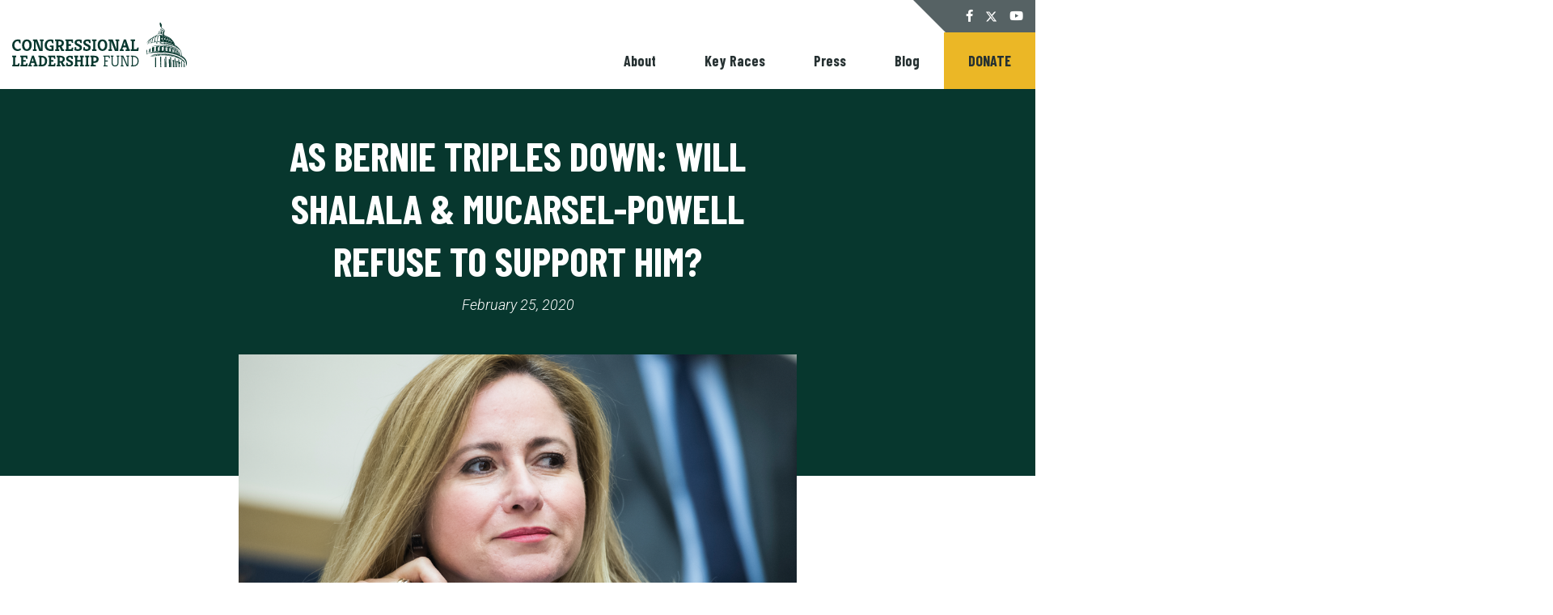

--- FILE ---
content_type: text/html; charset=UTF-8
request_url: https://congressionalleadershipfund.org/blog/as-bernie-triples-down-will-shalala-mucarsel-powell-refuse-to-support-him/
body_size: 40998
content:
<!DOCTYPE html>
<html lang="en-us">
  <head>
    <meta charset="utf-8"><script type="text/javascript">(window.NREUM||(NREUM={})).init={ajax:{deny_list:["bam.nr-data.net"]},feature_flags:["soft_nav"]};(window.NREUM||(NREUM={})).loader_config={licenseKey:"2cc7101279",applicationID:"22860567",browserID:"22861055"};;/*! For license information please see nr-loader-rum-1.308.0.min.js.LICENSE.txt */
(()=>{var e,t,r={163:(e,t,r)=>{"use strict";r.d(t,{j:()=>E});var n=r(384),i=r(1741);var a=r(2555);r(860).K7.genericEvents;const s="experimental.resources",o="register",c=e=>{if(!e||"string"!=typeof e)return!1;try{document.createDocumentFragment().querySelector(e)}catch{return!1}return!0};var d=r(2614),u=r(944),l=r(8122);const f="[data-nr-mask]",g=e=>(0,l.a)(e,(()=>{const e={feature_flags:[],experimental:{allow_registered_children:!1,resources:!1},mask_selector:"*",block_selector:"[data-nr-block]",mask_input_options:{color:!1,date:!1,"datetime-local":!1,email:!1,month:!1,number:!1,range:!1,search:!1,tel:!1,text:!1,time:!1,url:!1,week:!1,textarea:!1,select:!1,password:!0}};return{ajax:{deny_list:void 0,block_internal:!0,enabled:!0,autoStart:!0},api:{get allow_registered_children(){return e.feature_flags.includes(o)||e.experimental.allow_registered_children},set allow_registered_children(t){e.experimental.allow_registered_children=t},duplicate_registered_data:!1},browser_consent_mode:{enabled:!1},distributed_tracing:{enabled:void 0,exclude_newrelic_header:void 0,cors_use_newrelic_header:void 0,cors_use_tracecontext_headers:void 0,allowed_origins:void 0},get feature_flags(){return e.feature_flags},set feature_flags(t){e.feature_flags=t},generic_events:{enabled:!0,autoStart:!0},harvest:{interval:30},jserrors:{enabled:!0,autoStart:!0},logging:{enabled:!0,autoStart:!0},metrics:{enabled:!0,autoStart:!0},obfuscate:void 0,page_action:{enabled:!0},page_view_event:{enabled:!0,autoStart:!0},page_view_timing:{enabled:!0,autoStart:!0},performance:{capture_marks:!1,capture_measures:!1,capture_detail:!0,resources:{get enabled(){return e.feature_flags.includes(s)||e.experimental.resources},set enabled(t){e.experimental.resources=t},asset_types:[],first_party_domains:[],ignore_newrelic:!0}},privacy:{cookies_enabled:!0},proxy:{assets:void 0,beacon:void 0},session:{expiresMs:d.wk,inactiveMs:d.BB},session_replay:{autoStart:!0,enabled:!1,preload:!1,sampling_rate:10,error_sampling_rate:100,collect_fonts:!1,inline_images:!1,fix_stylesheets:!0,mask_all_inputs:!0,get mask_text_selector(){return e.mask_selector},set mask_text_selector(t){c(t)?e.mask_selector="".concat(t,",").concat(f):""===t||null===t?e.mask_selector=f:(0,u.R)(5,t)},get block_class(){return"nr-block"},get ignore_class(){return"nr-ignore"},get mask_text_class(){return"nr-mask"},get block_selector(){return e.block_selector},set block_selector(t){c(t)?e.block_selector+=",".concat(t):""!==t&&(0,u.R)(6,t)},get mask_input_options(){return e.mask_input_options},set mask_input_options(t){t&&"object"==typeof t?e.mask_input_options={...t,password:!0}:(0,u.R)(7,t)}},session_trace:{enabled:!0,autoStart:!0},soft_navigations:{enabled:!0,autoStart:!0},spa:{enabled:!0,autoStart:!0},ssl:void 0,user_actions:{enabled:!0,elementAttributes:["id","className","tagName","type"]}}})());var p=r(6154),m=r(9324);let h=0;const v={buildEnv:m.F3,distMethod:m.Xs,version:m.xv,originTime:p.WN},b={consented:!1},y={appMetadata:{},get consented(){return this.session?.state?.consent||b.consented},set consented(e){b.consented=e},customTransaction:void 0,denyList:void 0,disabled:!1,harvester:void 0,isolatedBacklog:!1,isRecording:!1,loaderType:void 0,maxBytes:3e4,obfuscator:void 0,onerror:void 0,ptid:void 0,releaseIds:{},session:void 0,timeKeeper:void 0,registeredEntities:[],jsAttributesMetadata:{bytes:0},get harvestCount(){return++h}},_=e=>{const t=(0,l.a)(e,y),r=Object.keys(v).reduce((e,t)=>(e[t]={value:v[t],writable:!1,configurable:!0,enumerable:!0},e),{});return Object.defineProperties(t,r)};var w=r(5701);const x=e=>{const t=e.startsWith("http");e+="/",r.p=t?e:"https://"+e};var R=r(7836),k=r(3241);const A={accountID:void 0,trustKey:void 0,agentID:void 0,licenseKey:void 0,applicationID:void 0,xpid:void 0},S=e=>(0,l.a)(e,A),T=new Set;function E(e,t={},r,s){let{init:o,info:c,loader_config:d,runtime:u={},exposed:l=!0}=t;if(!c){const e=(0,n.pV)();o=e.init,c=e.info,d=e.loader_config}e.init=g(o||{}),e.loader_config=S(d||{}),c.jsAttributes??={},p.bv&&(c.jsAttributes.isWorker=!0),e.info=(0,a.D)(c);const f=e.init,m=[c.beacon,c.errorBeacon];T.has(e.agentIdentifier)||(f.proxy.assets&&(x(f.proxy.assets),m.push(f.proxy.assets)),f.proxy.beacon&&m.push(f.proxy.beacon),e.beacons=[...m],function(e){const t=(0,n.pV)();Object.getOwnPropertyNames(i.W.prototype).forEach(r=>{const n=i.W.prototype[r];if("function"!=typeof n||"constructor"===n)return;let a=t[r];e[r]&&!1!==e.exposed&&"micro-agent"!==e.runtime?.loaderType&&(t[r]=(...t)=>{const n=e[r](...t);return a?a(...t):n})})}(e),(0,n.US)("activatedFeatures",w.B)),u.denyList=[...f.ajax.deny_list||[],...f.ajax.block_internal?m:[]],u.ptid=e.agentIdentifier,u.loaderType=r,e.runtime=_(u),T.has(e.agentIdentifier)||(e.ee=R.ee.get(e.agentIdentifier),e.exposed=l,(0,k.W)({agentIdentifier:e.agentIdentifier,drained:!!w.B?.[e.agentIdentifier],type:"lifecycle",name:"initialize",feature:void 0,data:e.config})),T.add(e.agentIdentifier)}},384:(e,t,r)=>{"use strict";r.d(t,{NT:()=>s,US:()=>u,Zm:()=>o,bQ:()=>d,dV:()=>c,pV:()=>l});var n=r(6154),i=r(1863),a=r(1910);const s={beacon:"bam.nr-data.net",errorBeacon:"bam.nr-data.net"};function o(){return n.gm.NREUM||(n.gm.NREUM={}),void 0===n.gm.newrelic&&(n.gm.newrelic=n.gm.NREUM),n.gm.NREUM}function c(){let e=o();return e.o||(e.o={ST:n.gm.setTimeout,SI:n.gm.setImmediate||n.gm.setInterval,CT:n.gm.clearTimeout,XHR:n.gm.XMLHttpRequest,REQ:n.gm.Request,EV:n.gm.Event,PR:n.gm.Promise,MO:n.gm.MutationObserver,FETCH:n.gm.fetch,WS:n.gm.WebSocket},(0,a.i)(...Object.values(e.o))),e}function d(e,t){let r=o();r.initializedAgents??={},t.initializedAt={ms:(0,i.t)(),date:new Date},r.initializedAgents[e]=t}function u(e,t){o()[e]=t}function l(){return function(){let e=o();const t=e.info||{};e.info={beacon:s.beacon,errorBeacon:s.errorBeacon,...t}}(),function(){let e=o();const t=e.init||{};e.init={...t}}(),c(),function(){let e=o();const t=e.loader_config||{};e.loader_config={...t}}(),o()}},782:(e,t,r)=>{"use strict";r.d(t,{T:()=>n});const n=r(860).K7.pageViewTiming},860:(e,t,r)=>{"use strict";r.d(t,{$J:()=>u,K7:()=>c,P3:()=>d,XX:()=>i,Yy:()=>o,df:()=>a,qY:()=>n,v4:()=>s});const n="events",i="jserrors",a="browser/blobs",s="rum",o="browser/logs",c={ajax:"ajax",genericEvents:"generic_events",jserrors:i,logging:"logging",metrics:"metrics",pageAction:"page_action",pageViewEvent:"page_view_event",pageViewTiming:"page_view_timing",sessionReplay:"session_replay",sessionTrace:"session_trace",softNav:"soft_navigations",spa:"spa"},d={[c.pageViewEvent]:1,[c.pageViewTiming]:2,[c.metrics]:3,[c.jserrors]:4,[c.spa]:5,[c.ajax]:6,[c.sessionTrace]:7,[c.softNav]:8,[c.sessionReplay]:9,[c.logging]:10,[c.genericEvents]:11},u={[c.pageViewEvent]:s,[c.pageViewTiming]:n,[c.ajax]:n,[c.spa]:n,[c.softNav]:n,[c.metrics]:i,[c.jserrors]:i,[c.sessionTrace]:a,[c.sessionReplay]:a,[c.logging]:o,[c.genericEvents]:"ins"}},944:(e,t,r)=>{"use strict";r.d(t,{R:()=>i});var n=r(3241);function i(e,t){"function"==typeof console.debug&&(console.debug("New Relic Warning: https://github.com/newrelic/newrelic-browser-agent/blob/main/docs/warning-codes.md#".concat(e),t),(0,n.W)({agentIdentifier:null,drained:null,type:"data",name:"warn",feature:"warn",data:{code:e,secondary:t}}))}},1687:(e,t,r)=>{"use strict";r.d(t,{Ak:()=>d,Ze:()=>f,x3:()=>u});var n=r(3241),i=r(7836),a=r(3606),s=r(860),o=r(2646);const c={};function d(e,t){const r={staged:!1,priority:s.P3[t]||0};l(e),c[e].get(t)||c[e].set(t,r)}function u(e,t){e&&c[e]&&(c[e].get(t)&&c[e].delete(t),p(e,t,!1),c[e].size&&g(e))}function l(e){if(!e)throw new Error("agentIdentifier required");c[e]||(c[e]=new Map)}function f(e="",t="feature",r=!1){if(l(e),!e||!c[e].get(t)||r)return p(e,t);c[e].get(t).staged=!0,g(e)}function g(e){const t=Array.from(c[e]);t.every(([e,t])=>t.staged)&&(t.sort((e,t)=>e[1].priority-t[1].priority),t.forEach(([t])=>{c[e].delete(t),p(e,t)}))}function p(e,t,r=!0){const s=e?i.ee.get(e):i.ee,c=a.i.handlers;if(!s.aborted&&s.backlog&&c){if((0,n.W)({agentIdentifier:e,type:"lifecycle",name:"drain",feature:t}),r){const e=s.backlog[t],r=c[t];if(r){for(let t=0;e&&t<e.length;++t)m(e[t],r);Object.entries(r).forEach(([e,t])=>{Object.values(t||{}).forEach(t=>{t[0]?.on&&t[0]?.context()instanceof o.y&&t[0].on(e,t[1])})})}}s.isolatedBacklog||delete c[t],s.backlog[t]=null,s.emit("drain-"+t,[])}}function m(e,t){var r=e[1];Object.values(t[r]||{}).forEach(t=>{var r=e[0];if(t[0]===r){var n=t[1],i=e[3],a=e[2];n.apply(i,a)}})}},1738:(e,t,r)=>{"use strict";r.d(t,{U:()=>g,Y:()=>f});var n=r(3241),i=r(9908),a=r(1863),s=r(944),o=r(5701),c=r(3969),d=r(8362),u=r(860),l=r(4261);function f(e,t,r,a){const f=a||r;!f||f[e]&&f[e]!==d.d.prototype[e]||(f[e]=function(){(0,i.p)(c.xV,["API/"+e+"/called"],void 0,u.K7.metrics,r.ee),(0,n.W)({agentIdentifier:r.agentIdentifier,drained:!!o.B?.[r.agentIdentifier],type:"data",name:"api",feature:l.Pl+e,data:{}});try{return t.apply(this,arguments)}catch(e){(0,s.R)(23,e)}})}function g(e,t,r,n,s){const o=e.info;null===r?delete o.jsAttributes[t]:o.jsAttributes[t]=r,(s||null===r)&&(0,i.p)(l.Pl+n,[(0,a.t)(),t,r],void 0,"session",e.ee)}},1741:(e,t,r)=>{"use strict";r.d(t,{W:()=>a});var n=r(944),i=r(4261);class a{#e(e,...t){if(this[e]!==a.prototype[e])return this[e](...t);(0,n.R)(35,e)}addPageAction(e,t){return this.#e(i.hG,e,t)}register(e){return this.#e(i.eY,e)}recordCustomEvent(e,t){return this.#e(i.fF,e,t)}setPageViewName(e,t){return this.#e(i.Fw,e,t)}setCustomAttribute(e,t,r){return this.#e(i.cD,e,t,r)}noticeError(e,t){return this.#e(i.o5,e,t)}setUserId(e,t=!1){return this.#e(i.Dl,e,t)}setApplicationVersion(e){return this.#e(i.nb,e)}setErrorHandler(e){return this.#e(i.bt,e)}addRelease(e,t){return this.#e(i.k6,e,t)}log(e,t){return this.#e(i.$9,e,t)}start(){return this.#e(i.d3)}finished(e){return this.#e(i.BL,e)}recordReplay(){return this.#e(i.CH)}pauseReplay(){return this.#e(i.Tb)}addToTrace(e){return this.#e(i.U2,e)}setCurrentRouteName(e){return this.#e(i.PA,e)}interaction(e){return this.#e(i.dT,e)}wrapLogger(e,t,r){return this.#e(i.Wb,e,t,r)}measure(e,t){return this.#e(i.V1,e,t)}consent(e){return this.#e(i.Pv,e)}}},1863:(e,t,r)=>{"use strict";function n(){return Math.floor(performance.now())}r.d(t,{t:()=>n})},1910:(e,t,r)=>{"use strict";r.d(t,{i:()=>a});var n=r(944);const i=new Map;function a(...e){return e.every(e=>{if(i.has(e))return i.get(e);const t="function"==typeof e?e.toString():"",r=t.includes("[native code]"),a=t.includes("nrWrapper");return r||a||(0,n.R)(64,e?.name||t),i.set(e,r),r})}},2555:(e,t,r)=>{"use strict";r.d(t,{D:()=>o,f:()=>s});var n=r(384),i=r(8122);const a={beacon:n.NT.beacon,errorBeacon:n.NT.errorBeacon,licenseKey:void 0,applicationID:void 0,sa:void 0,queueTime:void 0,applicationTime:void 0,ttGuid:void 0,user:void 0,account:void 0,product:void 0,extra:void 0,jsAttributes:{},userAttributes:void 0,atts:void 0,transactionName:void 0,tNamePlain:void 0};function s(e){try{return!!e.licenseKey&&!!e.errorBeacon&&!!e.applicationID}catch(e){return!1}}const o=e=>(0,i.a)(e,a)},2614:(e,t,r)=>{"use strict";r.d(t,{BB:()=>s,H3:()=>n,g:()=>d,iL:()=>c,tS:()=>o,uh:()=>i,wk:()=>a});const n="NRBA",i="SESSION",a=144e5,s=18e5,o={STARTED:"session-started",PAUSE:"session-pause",RESET:"session-reset",RESUME:"session-resume",UPDATE:"session-update"},c={SAME_TAB:"same-tab",CROSS_TAB:"cross-tab"},d={OFF:0,FULL:1,ERROR:2}},2646:(e,t,r)=>{"use strict";r.d(t,{y:()=>n});class n{constructor(e){this.contextId=e}}},2843:(e,t,r)=>{"use strict";r.d(t,{G:()=>a,u:()=>i});var n=r(3878);function i(e,t=!1,r,i){(0,n.DD)("visibilitychange",function(){if(t)return void("hidden"===document.visibilityState&&e());e(document.visibilityState)},r,i)}function a(e,t,r){(0,n.sp)("pagehide",e,t,r)}},3241:(e,t,r)=>{"use strict";r.d(t,{W:()=>a});var n=r(6154);const i="newrelic";function a(e={}){try{n.gm.dispatchEvent(new CustomEvent(i,{detail:e}))}catch(e){}}},3606:(e,t,r)=>{"use strict";r.d(t,{i:()=>a});var n=r(9908);a.on=s;var i=a.handlers={};function a(e,t,r,a){s(a||n.d,i,e,t,r)}function s(e,t,r,i,a){a||(a="feature"),e||(e=n.d);var s=t[a]=t[a]||{};(s[r]=s[r]||[]).push([e,i])}},3878:(e,t,r)=>{"use strict";function n(e,t){return{capture:e,passive:!1,signal:t}}function i(e,t,r=!1,i){window.addEventListener(e,t,n(r,i))}function a(e,t,r=!1,i){document.addEventListener(e,t,n(r,i))}r.d(t,{DD:()=>a,jT:()=>n,sp:()=>i})},3969:(e,t,r)=>{"use strict";r.d(t,{TZ:()=>n,XG:()=>o,rs:()=>i,xV:()=>s,z_:()=>a});const n=r(860).K7.metrics,i="sm",a="cm",s="storeSupportabilityMetrics",o="storeEventMetrics"},4234:(e,t,r)=>{"use strict";r.d(t,{W:()=>a});var n=r(7836),i=r(1687);class a{constructor(e,t){this.agentIdentifier=e,this.ee=n.ee.get(e),this.featureName=t,this.blocked=!1}deregisterDrain(){(0,i.x3)(this.agentIdentifier,this.featureName)}}},4261:(e,t,r)=>{"use strict";r.d(t,{$9:()=>d,BL:()=>o,CH:()=>g,Dl:()=>_,Fw:()=>y,PA:()=>h,Pl:()=>n,Pv:()=>k,Tb:()=>l,U2:()=>a,V1:()=>R,Wb:()=>x,bt:()=>b,cD:()=>v,d3:()=>w,dT:()=>c,eY:()=>p,fF:()=>f,hG:()=>i,k6:()=>s,nb:()=>m,o5:()=>u});const n="api-",i="addPageAction",a="addToTrace",s="addRelease",o="finished",c="interaction",d="log",u="noticeError",l="pauseReplay",f="recordCustomEvent",g="recordReplay",p="register",m="setApplicationVersion",h="setCurrentRouteName",v="setCustomAttribute",b="setErrorHandler",y="setPageViewName",_="setUserId",w="start",x="wrapLogger",R="measure",k="consent"},5289:(e,t,r)=>{"use strict";r.d(t,{GG:()=>s,Qr:()=>c,sB:()=>o});var n=r(3878),i=r(6389);function a(){return"undefined"==typeof document||"complete"===document.readyState}function s(e,t){if(a())return e();const r=(0,i.J)(e),s=setInterval(()=>{a()&&(clearInterval(s),r())},500);(0,n.sp)("load",r,t)}function o(e){if(a())return e();(0,n.DD)("DOMContentLoaded",e)}function c(e){if(a())return e();(0,n.sp)("popstate",e)}},5607:(e,t,r)=>{"use strict";r.d(t,{W:()=>n});const n=(0,r(9566).bz)()},5701:(e,t,r)=>{"use strict";r.d(t,{B:()=>a,t:()=>s});var n=r(3241);const i=new Set,a={};function s(e,t){const r=t.agentIdentifier;a[r]??={},e&&"object"==typeof e&&(i.has(r)||(t.ee.emit("rumresp",[e]),a[r]=e,i.add(r),(0,n.W)({agentIdentifier:r,loaded:!0,drained:!0,type:"lifecycle",name:"load",feature:void 0,data:e})))}},6154:(e,t,r)=>{"use strict";r.d(t,{OF:()=>c,RI:()=>i,WN:()=>u,bv:()=>a,eN:()=>l,gm:()=>s,mw:()=>o,sb:()=>d});var n=r(1863);const i="undefined"!=typeof window&&!!window.document,a="undefined"!=typeof WorkerGlobalScope&&("undefined"!=typeof self&&self instanceof WorkerGlobalScope&&self.navigator instanceof WorkerNavigator||"undefined"!=typeof globalThis&&globalThis instanceof WorkerGlobalScope&&globalThis.navigator instanceof WorkerNavigator),s=i?window:"undefined"!=typeof WorkerGlobalScope&&("undefined"!=typeof self&&self instanceof WorkerGlobalScope&&self||"undefined"!=typeof globalThis&&globalThis instanceof WorkerGlobalScope&&globalThis),o=Boolean("hidden"===s?.document?.visibilityState),c=/iPad|iPhone|iPod/.test(s.navigator?.userAgent),d=c&&"undefined"==typeof SharedWorker,u=((()=>{const e=s.navigator?.userAgent?.match(/Firefox[/\s](\d+\.\d+)/);Array.isArray(e)&&e.length>=2&&e[1]})(),Date.now()-(0,n.t)()),l=()=>"undefined"!=typeof PerformanceNavigationTiming&&s?.performance?.getEntriesByType("navigation")?.[0]?.responseStart},6389:(e,t,r)=>{"use strict";function n(e,t=500,r={}){const n=r?.leading||!1;let i;return(...r)=>{n&&void 0===i&&(e.apply(this,r),i=setTimeout(()=>{i=clearTimeout(i)},t)),n||(clearTimeout(i),i=setTimeout(()=>{e.apply(this,r)},t))}}function i(e){let t=!1;return(...r)=>{t||(t=!0,e.apply(this,r))}}r.d(t,{J:()=>i,s:()=>n})},6630:(e,t,r)=>{"use strict";r.d(t,{T:()=>n});const n=r(860).K7.pageViewEvent},7699:(e,t,r)=>{"use strict";r.d(t,{It:()=>a,KC:()=>o,No:()=>i,qh:()=>s});var n=r(860);const i=16e3,a=1e6,s="SESSION_ERROR",o={[n.K7.logging]:!0,[n.K7.genericEvents]:!1,[n.K7.jserrors]:!1,[n.K7.ajax]:!1}},7836:(e,t,r)=>{"use strict";r.d(t,{P:()=>o,ee:()=>c});var n=r(384),i=r(8990),a=r(2646),s=r(5607);const o="nr@context:".concat(s.W),c=function e(t,r){var n={},s={},u={},l=!1;try{l=16===r.length&&d.initializedAgents?.[r]?.runtime.isolatedBacklog}catch(e){}var f={on:p,addEventListener:p,removeEventListener:function(e,t){var r=n[e];if(!r)return;for(var i=0;i<r.length;i++)r[i]===t&&r.splice(i,1)},emit:function(e,r,n,i,a){!1!==a&&(a=!0);if(c.aborted&&!i)return;t&&a&&t.emit(e,r,n);var o=g(n);m(e).forEach(e=>{e.apply(o,r)});var d=v()[s[e]];d&&d.push([f,e,r,o]);return o},get:h,listeners:m,context:g,buffer:function(e,t){const r=v();if(t=t||"feature",f.aborted)return;Object.entries(e||{}).forEach(([e,n])=>{s[n]=t,t in r||(r[t]=[])})},abort:function(){f._aborted=!0,Object.keys(f.backlog).forEach(e=>{delete f.backlog[e]})},isBuffering:function(e){return!!v()[s[e]]},debugId:r,backlog:l?{}:t&&"object"==typeof t.backlog?t.backlog:{},isolatedBacklog:l};return Object.defineProperty(f,"aborted",{get:()=>{let e=f._aborted||!1;return e||(t&&(e=t.aborted),e)}}),f;function g(e){return e&&e instanceof a.y?e:e?(0,i.I)(e,o,()=>new a.y(o)):new a.y(o)}function p(e,t){n[e]=m(e).concat(t)}function m(e){return n[e]||[]}function h(t){return u[t]=u[t]||e(f,t)}function v(){return f.backlog}}(void 0,"globalEE"),d=(0,n.Zm)();d.ee||(d.ee=c)},8122:(e,t,r)=>{"use strict";r.d(t,{a:()=>i});var n=r(944);function i(e,t){try{if(!e||"object"!=typeof e)return(0,n.R)(3);if(!t||"object"!=typeof t)return(0,n.R)(4);const r=Object.create(Object.getPrototypeOf(t),Object.getOwnPropertyDescriptors(t)),a=0===Object.keys(r).length?e:r;for(let s in a)if(void 0!==e[s])try{if(null===e[s]){r[s]=null;continue}Array.isArray(e[s])&&Array.isArray(t[s])?r[s]=Array.from(new Set([...e[s],...t[s]])):"object"==typeof e[s]&&"object"==typeof t[s]?r[s]=i(e[s],t[s]):r[s]=e[s]}catch(e){r[s]||(0,n.R)(1,e)}return r}catch(e){(0,n.R)(2,e)}}},8362:(e,t,r)=>{"use strict";r.d(t,{d:()=>a});var n=r(9566),i=r(1741);class a extends i.W{agentIdentifier=(0,n.LA)(16)}},8374:(e,t,r)=>{r.nc=(()=>{try{return document?.currentScript?.nonce}catch(e){}return""})()},8990:(e,t,r)=>{"use strict";r.d(t,{I:()=>i});var n=Object.prototype.hasOwnProperty;function i(e,t,r){if(n.call(e,t))return e[t];var i=r();if(Object.defineProperty&&Object.keys)try{return Object.defineProperty(e,t,{value:i,writable:!0,enumerable:!1}),i}catch(e){}return e[t]=i,i}},9324:(e,t,r)=>{"use strict";r.d(t,{F3:()=>i,Xs:()=>a,xv:()=>n});const n="1.308.0",i="PROD",a="CDN"},9566:(e,t,r)=>{"use strict";r.d(t,{LA:()=>o,bz:()=>s});var n=r(6154);const i="xxxxxxxx-xxxx-4xxx-yxxx-xxxxxxxxxxxx";function a(e,t){return e?15&e[t]:16*Math.random()|0}function s(){const e=n.gm?.crypto||n.gm?.msCrypto;let t,r=0;return e&&e.getRandomValues&&(t=e.getRandomValues(new Uint8Array(30))),i.split("").map(e=>"x"===e?a(t,r++).toString(16):"y"===e?(3&a()|8).toString(16):e).join("")}function o(e){const t=n.gm?.crypto||n.gm?.msCrypto;let r,i=0;t&&t.getRandomValues&&(r=t.getRandomValues(new Uint8Array(e)));const s=[];for(var o=0;o<e;o++)s.push(a(r,i++).toString(16));return s.join("")}},9908:(e,t,r)=>{"use strict";r.d(t,{d:()=>n,p:()=>i});var n=r(7836).ee.get("handle");function i(e,t,r,i,a){a?(a.buffer([e],i),a.emit(e,t,r)):(n.buffer([e],i),n.emit(e,t,r))}}},n={};function i(e){var t=n[e];if(void 0!==t)return t.exports;var a=n[e]={exports:{}};return r[e](a,a.exports,i),a.exports}i.m=r,i.d=(e,t)=>{for(var r in t)i.o(t,r)&&!i.o(e,r)&&Object.defineProperty(e,r,{enumerable:!0,get:t[r]})},i.f={},i.e=e=>Promise.all(Object.keys(i.f).reduce((t,r)=>(i.f[r](e,t),t),[])),i.u=e=>"nr-rum-1.308.0.min.js",i.o=(e,t)=>Object.prototype.hasOwnProperty.call(e,t),e={},t="NRBA-1.308.0.PROD:",i.l=(r,n,a,s)=>{if(e[r])e[r].push(n);else{var o,c;if(void 0!==a)for(var d=document.getElementsByTagName("script"),u=0;u<d.length;u++){var l=d[u];if(l.getAttribute("src")==r||l.getAttribute("data-webpack")==t+a){o=l;break}}if(!o){c=!0;var f={296:"sha512-+MIMDsOcckGXa1EdWHqFNv7P+JUkd5kQwCBr3KE6uCvnsBNUrdSt4a/3/L4j4TxtnaMNjHpza2/erNQbpacJQA=="};(o=document.createElement("script")).charset="utf-8",i.nc&&o.setAttribute("nonce",i.nc),o.setAttribute("data-webpack",t+a),o.src=r,0!==o.src.indexOf(window.location.origin+"/")&&(o.crossOrigin="anonymous"),f[s]&&(o.integrity=f[s])}e[r]=[n];var g=(t,n)=>{o.onerror=o.onload=null,clearTimeout(p);var i=e[r];if(delete e[r],o.parentNode&&o.parentNode.removeChild(o),i&&i.forEach(e=>e(n)),t)return t(n)},p=setTimeout(g.bind(null,void 0,{type:"timeout",target:o}),12e4);o.onerror=g.bind(null,o.onerror),o.onload=g.bind(null,o.onload),c&&document.head.appendChild(o)}},i.r=e=>{"undefined"!=typeof Symbol&&Symbol.toStringTag&&Object.defineProperty(e,Symbol.toStringTag,{value:"Module"}),Object.defineProperty(e,"__esModule",{value:!0})},i.p="https://js-agent.newrelic.com/",(()=>{var e={374:0,840:0};i.f.j=(t,r)=>{var n=i.o(e,t)?e[t]:void 0;if(0!==n)if(n)r.push(n[2]);else{var a=new Promise((r,i)=>n=e[t]=[r,i]);r.push(n[2]=a);var s=i.p+i.u(t),o=new Error;i.l(s,r=>{if(i.o(e,t)&&(0!==(n=e[t])&&(e[t]=void 0),n)){var a=r&&("load"===r.type?"missing":r.type),s=r&&r.target&&r.target.src;o.message="Loading chunk "+t+" failed: ("+a+": "+s+")",o.name="ChunkLoadError",o.type=a,o.request=s,n[1](o)}},"chunk-"+t,t)}};var t=(t,r)=>{var n,a,[s,o,c]=r,d=0;if(s.some(t=>0!==e[t])){for(n in o)i.o(o,n)&&(i.m[n]=o[n]);if(c)c(i)}for(t&&t(r);d<s.length;d++)a=s[d],i.o(e,a)&&e[a]&&e[a][0](),e[a]=0},r=self["webpackChunk:NRBA-1.308.0.PROD"]=self["webpackChunk:NRBA-1.308.0.PROD"]||[];r.forEach(t.bind(null,0)),r.push=t.bind(null,r.push.bind(r))})(),(()=>{"use strict";i(8374);var e=i(8362),t=i(860);const r=Object.values(t.K7);var n=i(163);var a=i(9908),s=i(1863),o=i(4261),c=i(1738);var d=i(1687),u=i(4234),l=i(5289),f=i(6154),g=i(944),p=i(384);const m=e=>f.RI&&!0===e?.privacy.cookies_enabled;function h(e){return!!(0,p.dV)().o.MO&&m(e)&&!0===e?.session_trace.enabled}var v=i(6389),b=i(7699);class y extends u.W{constructor(e,t){super(e.agentIdentifier,t),this.agentRef=e,this.abortHandler=void 0,this.featAggregate=void 0,this.loadedSuccessfully=void 0,this.onAggregateImported=new Promise(e=>{this.loadedSuccessfully=e}),this.deferred=Promise.resolve(),!1===e.init[this.featureName].autoStart?this.deferred=new Promise((t,r)=>{this.ee.on("manual-start-all",(0,v.J)(()=>{(0,d.Ak)(e.agentIdentifier,this.featureName),t()}))}):(0,d.Ak)(e.agentIdentifier,t)}importAggregator(e,t,r={}){if(this.featAggregate)return;const n=async()=>{let n;await this.deferred;try{if(m(e.init)){const{setupAgentSession:t}=await i.e(296).then(i.bind(i,3305));n=t(e)}}catch(e){(0,g.R)(20,e),this.ee.emit("internal-error",[e]),(0,a.p)(b.qh,[e],void 0,this.featureName,this.ee)}try{if(!this.#t(this.featureName,n,e.init))return(0,d.Ze)(this.agentIdentifier,this.featureName),void this.loadedSuccessfully(!1);const{Aggregate:i}=await t();this.featAggregate=new i(e,r),e.runtime.harvester.initializedAggregates.push(this.featAggregate),this.loadedSuccessfully(!0)}catch(e){(0,g.R)(34,e),this.abortHandler?.(),(0,d.Ze)(this.agentIdentifier,this.featureName,!0),this.loadedSuccessfully(!1),this.ee&&this.ee.abort()}};f.RI?(0,l.GG)(()=>n(),!0):n()}#t(e,r,n){if(this.blocked)return!1;switch(e){case t.K7.sessionReplay:return h(n)&&!!r;case t.K7.sessionTrace:return!!r;default:return!0}}}var _=i(6630),w=i(2614),x=i(3241);class R extends y{static featureName=_.T;constructor(e){var t;super(e,_.T),this.setupInspectionEvents(e.agentIdentifier),t=e,(0,c.Y)(o.Fw,function(e,r){"string"==typeof e&&("/"!==e.charAt(0)&&(e="/"+e),t.runtime.customTransaction=(r||"http://custom.transaction")+e,(0,a.p)(o.Pl+o.Fw,[(0,s.t)()],void 0,void 0,t.ee))},t),this.importAggregator(e,()=>i.e(296).then(i.bind(i,3943)))}setupInspectionEvents(e){const t=(t,r)=>{t&&(0,x.W)({agentIdentifier:e,timeStamp:t.timeStamp,loaded:"complete"===t.target.readyState,type:"window",name:r,data:t.target.location+""})};(0,l.sB)(e=>{t(e,"DOMContentLoaded")}),(0,l.GG)(e=>{t(e,"load")}),(0,l.Qr)(e=>{t(e,"navigate")}),this.ee.on(w.tS.UPDATE,(t,r)=>{(0,x.W)({agentIdentifier:e,type:"lifecycle",name:"session",data:r})})}}class k extends e.d{constructor(e){var t;(super(),f.gm)?(this.features={},(0,p.bQ)(this.agentIdentifier,this),this.desiredFeatures=new Set(e.features||[]),this.desiredFeatures.add(R),(0,n.j)(this,e,e.loaderType||"agent"),t=this,(0,c.Y)(o.cD,function(e,r,n=!1){if("string"==typeof e){if(["string","number","boolean"].includes(typeof r)||null===r)return(0,c.U)(t,e,r,o.cD,n);(0,g.R)(40,typeof r)}else(0,g.R)(39,typeof e)},t),function(e){(0,c.Y)(o.Dl,function(t,r=!1){if("string"!=typeof t&&null!==t)return void(0,g.R)(41,typeof t);const n=e.info.jsAttributes["enduser.id"];r&&null!=n&&n!==t?(0,a.p)(o.Pl+"setUserIdAndResetSession",[t],void 0,"session",e.ee):(0,c.U)(e,"enduser.id",t,o.Dl,!0)},e)}(this),function(e){(0,c.Y)(o.nb,function(t){if("string"==typeof t||null===t)return(0,c.U)(e,"application.version",t,o.nb,!1);(0,g.R)(42,typeof t)},e)}(this),function(e){(0,c.Y)(o.d3,function(){e.ee.emit("manual-start-all")},e)}(this),function(e){(0,c.Y)(o.Pv,function(t=!0){if("boolean"==typeof t){if((0,a.p)(o.Pl+o.Pv,[t],void 0,"session",e.ee),e.runtime.consented=t,t){const t=e.features.page_view_event;t.onAggregateImported.then(e=>{const r=t.featAggregate;e&&!r.sentRum&&r.sendRum()})}}else(0,g.R)(65,typeof t)},e)}(this),this.run()):(0,g.R)(21)}get config(){return{info:this.info,init:this.init,loader_config:this.loader_config,runtime:this.runtime}}get api(){return this}run(){try{const e=function(e){const t={};return r.forEach(r=>{t[r]=!!e[r]?.enabled}),t}(this.init),n=[...this.desiredFeatures];n.sort((e,r)=>t.P3[e.featureName]-t.P3[r.featureName]),n.forEach(r=>{if(!e[r.featureName]&&r.featureName!==t.K7.pageViewEvent)return;if(r.featureName===t.K7.spa)return void(0,g.R)(67);const n=function(e){switch(e){case t.K7.ajax:return[t.K7.jserrors];case t.K7.sessionTrace:return[t.K7.ajax,t.K7.pageViewEvent];case t.K7.sessionReplay:return[t.K7.sessionTrace];case t.K7.pageViewTiming:return[t.K7.pageViewEvent];default:return[]}}(r.featureName).filter(e=>!(e in this.features));n.length>0&&(0,g.R)(36,{targetFeature:r.featureName,missingDependencies:n}),this.features[r.featureName]=new r(this)})}catch(e){(0,g.R)(22,e);for(const e in this.features)this.features[e].abortHandler?.();const t=(0,p.Zm)();delete t.initializedAgents[this.agentIdentifier]?.features,delete this.sharedAggregator;return t.ee.get(this.agentIdentifier).abort(),!1}}}var A=i(2843),S=i(782);class T extends y{static featureName=S.T;constructor(e){super(e,S.T),f.RI&&((0,A.u)(()=>(0,a.p)("docHidden",[(0,s.t)()],void 0,S.T,this.ee),!0),(0,A.G)(()=>(0,a.p)("winPagehide",[(0,s.t)()],void 0,S.T,this.ee)),this.importAggregator(e,()=>i.e(296).then(i.bind(i,2117))))}}var E=i(3969);class I extends y{static featureName=E.TZ;constructor(e){super(e,E.TZ),f.RI&&document.addEventListener("securitypolicyviolation",e=>{(0,a.p)(E.xV,["Generic/CSPViolation/Detected"],void 0,this.featureName,this.ee)}),this.importAggregator(e,()=>i.e(296).then(i.bind(i,9623)))}}new k({features:[R,T,I],loaderType:"lite"})})()})();</script>
<script type="text/javascript">
/* <![CDATA[ */
var gform;gform||(document.addEventListener("gform_main_scripts_loaded",function(){gform.scriptsLoaded=!0}),document.addEventListener("gform/theme/scripts_loaded",function(){gform.themeScriptsLoaded=!0}),window.addEventListener("DOMContentLoaded",function(){gform.domLoaded=!0}),gform={domLoaded:!1,scriptsLoaded:!1,themeScriptsLoaded:!1,isFormEditor:()=>"function"==typeof InitializeEditor,callIfLoaded:function(o){return!(!gform.domLoaded||!gform.scriptsLoaded||!gform.themeScriptsLoaded&&!gform.isFormEditor()||(gform.isFormEditor()&&console.warn("The use of gform.initializeOnLoaded() is deprecated in the form editor context and will be removed in Gravity Forms 3.1."),o(),0))},initializeOnLoaded:function(o){gform.callIfLoaded(o)||(document.addEventListener("gform_main_scripts_loaded",()=>{gform.scriptsLoaded=!0,gform.callIfLoaded(o)}),document.addEventListener("gform/theme/scripts_loaded",()=>{gform.themeScriptsLoaded=!0,gform.callIfLoaded(o)}),window.addEventListener("DOMContentLoaded",()=>{gform.domLoaded=!0,gform.callIfLoaded(o)}))},hooks:{action:{},filter:{}},addAction:function(o,r,e,t){gform.addHook("action",o,r,e,t)},addFilter:function(o,r,e,t){gform.addHook("filter",o,r,e,t)},doAction:function(o){gform.doHook("action",o,arguments)},applyFilters:function(o){return gform.doHook("filter",o,arguments)},removeAction:function(o,r){gform.removeHook("action",o,r)},removeFilter:function(o,r,e){gform.removeHook("filter",o,r,e)},addHook:function(o,r,e,t,n){null==gform.hooks[o][r]&&(gform.hooks[o][r]=[]);var d=gform.hooks[o][r];null==n&&(n=r+"_"+d.length),gform.hooks[o][r].push({tag:n,callable:e,priority:t=null==t?10:t})},doHook:function(r,o,e){var t;if(e=Array.prototype.slice.call(e,1),null!=gform.hooks[r][o]&&((o=gform.hooks[r][o]).sort(function(o,r){return o.priority-r.priority}),o.forEach(function(o){"function"!=typeof(t=o.callable)&&(t=window[t]),"action"==r?t.apply(null,e):e[0]=t.apply(null,e)})),"filter"==r)return e[0]},removeHook:function(o,r,t,n){var e;null!=gform.hooks[o][r]&&(e=(e=gform.hooks[o][r]).filter(function(o,r,e){return!!(null!=n&&n!=o.tag||null!=t&&t!=o.priority)}),gform.hooks[o][r]=e)}});
/* ]]> */
</script>

    <meta name="viewport" content="width=device-width, initial-scale=1, shrink-to-fit=no">
    <meta name="robots" content="noarchive">
    <meta name="facebook-domain-verification" content="cf7qzhscz0mzx2j9vv7rbgrtskq1gv">
    <meta name='robots' content='index, follow, max-image-preview:large, max-snippet:-1, max-video-preview:-1' />

<!-- Google Tag Manager for WordPress by gtm4wp.com -->
<script data-cfasync="false" data-pagespeed-no-defer>
	var gtm4wp_datalayer_name = "dataLayer";
	var dataLayer = dataLayer || [];
</script>
<!-- End Google Tag Manager for WordPress by gtm4wp.com -->
	<!-- This site is optimized with the Yoast SEO plugin v26.6 - https://yoast.com/wordpress/plugins/seo/ -->
	<title>As Bernie triples down: will Shalala &amp; Mucarsel-Powell refuse to support him? - Congressional Leadership Fund</title>
	<link rel="canonical" href="https://live-congressional-leadership-fund.pantheonsite.io/blog/as-bernie-triples-down-will-shalala-mucarsel-powell-refuse-to-support-him/" />
	<meta property="og:locale" content="en_US" />
	<meta property="og:type" content="article" />
	<meta property="og:title" content="As Bernie triples down: will Shalala &amp; Mucarsel-Powell refuse to support him? - Congressional Leadership Fund" />
	<meta property="og:description" content="Yesterday, Bernie Sanders praised the Communist Castro regime. Then last night, he doubled down on his comments.   Now, Bernie’s praising the Communist authoritarian regime in China, too.   With Bernie continuing to, as Shalala said, “sing the praises of murderous tyrants,” an important question: will Shalala and Mucarsel-Powell refuse to support Sanders when he becomes their nominee?  [&hellip;]" />
	<meta property="og:url" content="https://live-congressional-leadership-fund.pantheonsite.io/blog/as-bernie-triples-down-will-shalala-mucarsel-powell-refuse-to-support-him/" />
	<meta property="og:site_name" content="Congressional Leadership Fund" />
	<meta property="article:publisher" content="https://www.facebook.com/CongressionalLeadershipFund" />
	<meta property="article:modified_time" content="2020-08-17T20:54:50+00:00" />
	<meta property="og:image" content="https://live-congressional-leadership-fund.pantheonsite.io/wp-content/uploads/2020/02/DMP.png" />
	<meta property="og:image:width" content="970" />
	<meta property="og:image:height" content="546" />
	<meta property="og:image:type" content="image/png" />
	<meta name="twitter:card" content="summary_large_image" />
	<meta name="twitter:site" content="@CLFSuperPAC" />
	<script type="application/ld+json" class="yoast-schema-graph">{"@context":"https://schema.org","@graph":[{"@type":"WebPage","@id":"https://live-congressional-leadership-fund.pantheonsite.io/blog/as-bernie-triples-down-will-shalala-mucarsel-powell-refuse-to-support-him/","url":"https://live-congressional-leadership-fund.pantheonsite.io/blog/as-bernie-triples-down-will-shalala-mucarsel-powell-refuse-to-support-him/","name":"As Bernie triples down: will Shalala & Mucarsel-Powell refuse to support him? - Congressional Leadership Fund","isPartOf":{"@id":"https://congressionalleadershipfund.org/#website"},"primaryImageOfPage":{"@id":"https://live-congressional-leadership-fund.pantheonsite.io/blog/as-bernie-triples-down-will-shalala-mucarsel-powell-refuse-to-support-him/#primaryimage"},"image":{"@id":"https://live-congressional-leadership-fund.pantheonsite.io/blog/as-bernie-triples-down-will-shalala-mucarsel-powell-refuse-to-support-him/#primaryimage"},"thumbnailUrl":"https://congressionalleadershipfund.org/wp-content/uploads/2020/02/DMP.png","datePublished":"2020-02-25T16:18:44+00:00","dateModified":"2020-08-17T20:54:50+00:00","breadcrumb":{"@id":"https://live-congressional-leadership-fund.pantheonsite.io/blog/as-bernie-triples-down-will-shalala-mucarsel-powell-refuse-to-support-him/#breadcrumb"},"inLanguage":"en-US","potentialAction":[{"@type":"ReadAction","target":["https://live-congressional-leadership-fund.pantheonsite.io/blog/as-bernie-triples-down-will-shalala-mucarsel-powell-refuse-to-support-him/"]}]},{"@type":"ImageObject","inLanguage":"en-US","@id":"https://live-congressional-leadership-fund.pantheonsite.io/blog/as-bernie-triples-down-will-shalala-mucarsel-powell-refuse-to-support-him/#primaryimage","url":"https://congressionalleadershipfund.org/wp-content/uploads/2020/02/DMP.png","contentUrl":"https://congressionalleadershipfund.org/wp-content/uploads/2020/02/DMP.png","width":970,"height":546},{"@type":"BreadcrumbList","@id":"https://live-congressional-leadership-fund.pantheonsite.io/blog/as-bernie-triples-down-will-shalala-mucarsel-powell-refuse-to-support-him/#breadcrumb","itemListElement":[{"@type":"ListItem","position":1,"name":"Home","item":"https://congressionalleadershipfund.org/"},{"@type":"ListItem","position":2,"name":"As Bernie triples down: will Shalala &#038; Mucarsel-Powell refuse to support him?"}]},{"@type":"WebSite","@id":"https://congressionalleadershipfund.org/#website","url":"https://congressionalleadershipfund.org/","name":"Congressional Leadership Fund","description":"The Congressional Leadership Fund is a super PAC exclusively dedicated to protecting and strengthening the Republican Majority in the House of Representatives.","publisher":{"@id":"https://congressionalleadershipfund.org/#organization"},"inLanguage":"en-US"},{"@type":"Organization","@id":"https://congressionalleadershipfund.org/#organization","name":"Congressional Leadership Fund","url":"https://congressionalleadershipfund.org/","logo":{"@type":"ImageObject","inLanguage":"en-US","@id":"https://congressionalleadershipfund.org/#/schema/logo/image/","url":"https://live-congressional-leadership-fund.pantheonsite.io/wp-content/uploads/2020/08/CLF_Redesign2020_Favicon.png","contentUrl":"https://live-congressional-leadership-fund.pantheonsite.io/wp-content/uploads/2020/08/CLF_Redesign2020_Favicon.png","width":512,"height":512,"caption":"Congressional Leadership Fund"},"image":{"@id":"https://congressionalleadershipfund.org/#/schema/logo/image/"},"sameAs":["https://www.facebook.com/CongressionalLeadershipFund","https://x.com/CLFSuperPAC","https://www.youtube.com/user/CLFSuperPAC"]}]}</script>
	<!-- / Yoast SEO plugin. -->


<link rel='dns-prefetch' href='//fonts.googleapis.com' />
<link rel="alternate" type="application/rss+xml" title="Congressional Leadership Fund &raquo; Feed" href="https://congressionalleadershipfund.org/feed/" />
<style id='wp-img-auto-sizes-contain-inline-css' type='text/css'>
img:is([sizes=auto i],[sizes^="auto," i]){contain-intrinsic-size:3000px 1500px}
/*# sourceURL=wp-img-auto-sizes-contain-inline-css */
</style>
<style id='wp-block-library-inline-css' type='text/css'>
:root{--wp-block-synced-color:#7a00df;--wp-block-synced-color--rgb:122,0,223;--wp-bound-block-color:var(--wp-block-synced-color);--wp-editor-canvas-background:#ddd;--wp-admin-theme-color:#007cba;--wp-admin-theme-color--rgb:0,124,186;--wp-admin-theme-color-darker-10:#006ba1;--wp-admin-theme-color-darker-10--rgb:0,107,160.5;--wp-admin-theme-color-darker-20:#005a87;--wp-admin-theme-color-darker-20--rgb:0,90,135;--wp-admin-border-width-focus:2px}@media (min-resolution:192dpi){:root{--wp-admin-border-width-focus:1.5px}}.wp-element-button{cursor:pointer}:root .has-very-light-gray-background-color{background-color:#eee}:root .has-very-dark-gray-background-color{background-color:#313131}:root .has-very-light-gray-color{color:#eee}:root .has-very-dark-gray-color{color:#313131}:root .has-vivid-green-cyan-to-vivid-cyan-blue-gradient-background{background:linear-gradient(135deg,#00d084,#0693e3)}:root .has-purple-crush-gradient-background{background:linear-gradient(135deg,#34e2e4,#4721fb 50%,#ab1dfe)}:root .has-hazy-dawn-gradient-background{background:linear-gradient(135deg,#faaca8,#dad0ec)}:root .has-subdued-olive-gradient-background{background:linear-gradient(135deg,#fafae1,#67a671)}:root .has-atomic-cream-gradient-background{background:linear-gradient(135deg,#fdd79a,#004a59)}:root .has-nightshade-gradient-background{background:linear-gradient(135deg,#330968,#31cdcf)}:root .has-midnight-gradient-background{background:linear-gradient(135deg,#020381,#2874fc)}:root{--wp--preset--font-size--normal:16px;--wp--preset--font-size--huge:42px}.has-regular-font-size{font-size:1em}.has-larger-font-size{font-size:2.625em}.has-normal-font-size{font-size:var(--wp--preset--font-size--normal)}.has-huge-font-size{font-size:var(--wp--preset--font-size--huge)}.has-text-align-center{text-align:center}.has-text-align-left{text-align:left}.has-text-align-right{text-align:right}.has-fit-text{white-space:nowrap!important}#end-resizable-editor-section{display:none}.aligncenter{clear:both}.items-justified-left{justify-content:flex-start}.items-justified-center{justify-content:center}.items-justified-right{justify-content:flex-end}.items-justified-space-between{justify-content:space-between}.screen-reader-text{border:0;clip-path:inset(50%);height:1px;margin:-1px;overflow:hidden;padding:0;position:absolute;width:1px;word-wrap:normal!important}.screen-reader-text:focus{background-color:#ddd;clip-path:none;color:#444;display:block;font-size:1em;height:auto;left:5px;line-height:normal;padding:15px 23px 14px;text-decoration:none;top:5px;width:auto;z-index:100000}html :where(.has-border-color){border-style:solid}html :where([style*=border-top-color]){border-top-style:solid}html :where([style*=border-right-color]){border-right-style:solid}html :where([style*=border-bottom-color]){border-bottom-style:solid}html :where([style*=border-left-color]){border-left-style:solid}html :where([style*=border-width]){border-style:solid}html :where([style*=border-top-width]){border-top-style:solid}html :where([style*=border-right-width]){border-right-style:solid}html :where([style*=border-bottom-width]){border-bottom-style:solid}html :where([style*=border-left-width]){border-left-style:solid}html :where(img[class*=wp-image-]){height:auto;max-width:100%}:where(figure){margin:0 0 1em}html :where(.is-position-sticky){--wp-admin--admin-bar--position-offset:var(--wp-admin--admin-bar--height,0px)}@media screen and (max-width:600px){html :where(.is-position-sticky){--wp-admin--admin-bar--position-offset:0px}}

/*# sourceURL=wp-block-library-inline-css */
</style><style id='global-styles-inline-css' type='text/css'>
:root{--wp--preset--aspect-ratio--square: 1;--wp--preset--aspect-ratio--4-3: 4/3;--wp--preset--aspect-ratio--3-4: 3/4;--wp--preset--aspect-ratio--3-2: 3/2;--wp--preset--aspect-ratio--2-3: 2/3;--wp--preset--aspect-ratio--16-9: 16/9;--wp--preset--aspect-ratio--9-16: 9/16;--wp--preset--color--black: #000000;--wp--preset--color--cyan-bluish-gray: #abb8c3;--wp--preset--color--white: #ffffff;--wp--preset--color--pale-pink: #f78da7;--wp--preset--color--vivid-red: #cf2e2e;--wp--preset--color--luminous-vivid-orange: #ff6900;--wp--preset--color--luminous-vivid-amber: #fcb900;--wp--preset--color--light-green-cyan: #7bdcb5;--wp--preset--color--vivid-green-cyan: #00d084;--wp--preset--color--pale-cyan-blue: #8ed1fc;--wp--preset--color--vivid-cyan-blue: #0693e3;--wp--preset--color--vivid-purple: #9b51e0;--wp--preset--color--primary: #07372e;--wp--preset--color--primary-dark: #031b17;--wp--preset--color--secondary: #ebb726;--wp--preset--color--secondary-dark: #755b13;--wp--preset--color--success: #28a745;--wp--preset--color--warning: #ffc107;--wp--preset--color--danger: #dc3545;--wp--preset--color--text-default: #263132;--wp--preset--color--text-light: #6c7781;--wp--preset--color--text-white: #ffffff;--wp--preset--color--text-black: #000000;--wp--preset--color--neutral-light: #566264;--wp--preset--color--neutral-mid: #222B2c;--wp--preset--gradient--vivid-cyan-blue-to-vivid-purple: linear-gradient(135deg,rgb(6,147,227) 0%,rgb(155,81,224) 100%);--wp--preset--gradient--light-green-cyan-to-vivid-green-cyan: linear-gradient(135deg,rgb(122,220,180) 0%,rgb(0,208,130) 100%);--wp--preset--gradient--luminous-vivid-amber-to-luminous-vivid-orange: linear-gradient(135deg,rgb(252,185,0) 0%,rgb(255,105,0) 100%);--wp--preset--gradient--luminous-vivid-orange-to-vivid-red: linear-gradient(135deg,rgb(255,105,0) 0%,rgb(207,46,46) 100%);--wp--preset--gradient--very-light-gray-to-cyan-bluish-gray: linear-gradient(135deg,rgb(238,238,238) 0%,rgb(169,184,195) 100%);--wp--preset--gradient--cool-to-warm-spectrum: linear-gradient(135deg,rgb(74,234,220) 0%,rgb(151,120,209) 20%,rgb(207,42,186) 40%,rgb(238,44,130) 60%,rgb(251,105,98) 80%,rgb(254,248,76) 100%);--wp--preset--gradient--blush-light-purple: linear-gradient(135deg,rgb(255,206,236) 0%,rgb(152,150,240) 100%);--wp--preset--gradient--blush-bordeaux: linear-gradient(135deg,rgb(254,205,165) 0%,rgb(254,45,45) 50%,rgb(107,0,62) 100%);--wp--preset--gradient--luminous-dusk: linear-gradient(135deg,rgb(255,203,112) 0%,rgb(199,81,192) 50%,rgb(65,88,208) 100%);--wp--preset--gradient--pale-ocean: linear-gradient(135deg,rgb(255,245,203) 0%,rgb(182,227,212) 50%,rgb(51,167,181) 100%);--wp--preset--gradient--electric-grass: linear-gradient(135deg,rgb(202,248,128) 0%,rgb(113,206,126) 100%);--wp--preset--gradient--midnight: linear-gradient(135deg,rgb(2,3,129) 0%,rgb(40,116,252) 100%);--wp--preset--font-size--small: 14px;--wp--preset--font-size--medium: 20px;--wp--preset--font-size--large: 24px;--wp--preset--font-size--x-large: 42px;--wp--preset--font-size--normal: 18px;--wp--preset--spacing--20: 0.44rem;--wp--preset--spacing--30: 0.67rem;--wp--preset--spacing--40: 1rem;--wp--preset--spacing--50: 1.5rem;--wp--preset--spacing--60: 2.25rem;--wp--preset--spacing--70: 3.38rem;--wp--preset--spacing--80: 5.06rem;--wp--preset--shadow--natural: 6px 6px 9px rgba(0, 0, 0, 0.2);--wp--preset--shadow--deep: 12px 12px 50px rgba(0, 0, 0, 0.4);--wp--preset--shadow--sharp: 6px 6px 0px rgba(0, 0, 0, 0.2);--wp--preset--shadow--outlined: 6px 6px 0px -3px rgb(255, 255, 255), 6px 6px rgb(0, 0, 0);--wp--preset--shadow--crisp: 6px 6px 0px rgb(0, 0, 0);}:where(.is-layout-flex){gap: 0.5em;}:where(.is-layout-grid){gap: 0.5em;}body .is-layout-flex{display: flex;}.is-layout-flex{flex-wrap: wrap;align-items: center;}.is-layout-flex > :is(*, div){margin: 0;}body .is-layout-grid{display: grid;}.is-layout-grid > :is(*, div){margin: 0;}:where(.wp-block-columns.is-layout-flex){gap: 2em;}:where(.wp-block-columns.is-layout-grid){gap: 2em;}:where(.wp-block-post-template.is-layout-flex){gap: 1.25em;}:where(.wp-block-post-template.is-layout-grid){gap: 1.25em;}.has-black-color{color: var(--wp--preset--color--black) !important;}.has-cyan-bluish-gray-color{color: var(--wp--preset--color--cyan-bluish-gray) !important;}.has-white-color{color: var(--wp--preset--color--white) !important;}.has-pale-pink-color{color: var(--wp--preset--color--pale-pink) !important;}.has-vivid-red-color{color: var(--wp--preset--color--vivid-red) !important;}.has-luminous-vivid-orange-color{color: var(--wp--preset--color--luminous-vivid-orange) !important;}.has-luminous-vivid-amber-color{color: var(--wp--preset--color--luminous-vivid-amber) !important;}.has-light-green-cyan-color{color: var(--wp--preset--color--light-green-cyan) !important;}.has-vivid-green-cyan-color{color: var(--wp--preset--color--vivid-green-cyan) !important;}.has-pale-cyan-blue-color{color: var(--wp--preset--color--pale-cyan-blue) !important;}.has-vivid-cyan-blue-color{color: var(--wp--preset--color--vivid-cyan-blue) !important;}.has-vivid-purple-color{color: var(--wp--preset--color--vivid-purple) !important;}.has-black-background-color{background-color: var(--wp--preset--color--black) !important;}.has-cyan-bluish-gray-background-color{background-color: var(--wp--preset--color--cyan-bluish-gray) !important;}.has-white-background-color{background-color: var(--wp--preset--color--white) !important;}.has-pale-pink-background-color{background-color: var(--wp--preset--color--pale-pink) !important;}.has-vivid-red-background-color{background-color: var(--wp--preset--color--vivid-red) !important;}.has-luminous-vivid-orange-background-color{background-color: var(--wp--preset--color--luminous-vivid-orange) !important;}.has-luminous-vivid-amber-background-color{background-color: var(--wp--preset--color--luminous-vivid-amber) !important;}.has-light-green-cyan-background-color{background-color: var(--wp--preset--color--light-green-cyan) !important;}.has-vivid-green-cyan-background-color{background-color: var(--wp--preset--color--vivid-green-cyan) !important;}.has-pale-cyan-blue-background-color{background-color: var(--wp--preset--color--pale-cyan-blue) !important;}.has-vivid-cyan-blue-background-color{background-color: var(--wp--preset--color--vivid-cyan-blue) !important;}.has-vivid-purple-background-color{background-color: var(--wp--preset--color--vivid-purple) !important;}.has-black-border-color{border-color: var(--wp--preset--color--black) !important;}.has-cyan-bluish-gray-border-color{border-color: var(--wp--preset--color--cyan-bluish-gray) !important;}.has-white-border-color{border-color: var(--wp--preset--color--white) !important;}.has-pale-pink-border-color{border-color: var(--wp--preset--color--pale-pink) !important;}.has-vivid-red-border-color{border-color: var(--wp--preset--color--vivid-red) !important;}.has-luminous-vivid-orange-border-color{border-color: var(--wp--preset--color--luminous-vivid-orange) !important;}.has-luminous-vivid-amber-border-color{border-color: var(--wp--preset--color--luminous-vivid-amber) !important;}.has-light-green-cyan-border-color{border-color: var(--wp--preset--color--light-green-cyan) !important;}.has-vivid-green-cyan-border-color{border-color: var(--wp--preset--color--vivid-green-cyan) !important;}.has-pale-cyan-blue-border-color{border-color: var(--wp--preset--color--pale-cyan-blue) !important;}.has-vivid-cyan-blue-border-color{border-color: var(--wp--preset--color--vivid-cyan-blue) !important;}.has-vivid-purple-border-color{border-color: var(--wp--preset--color--vivid-purple) !important;}.has-vivid-cyan-blue-to-vivid-purple-gradient-background{background: var(--wp--preset--gradient--vivid-cyan-blue-to-vivid-purple) !important;}.has-light-green-cyan-to-vivid-green-cyan-gradient-background{background: var(--wp--preset--gradient--light-green-cyan-to-vivid-green-cyan) !important;}.has-luminous-vivid-amber-to-luminous-vivid-orange-gradient-background{background: var(--wp--preset--gradient--luminous-vivid-amber-to-luminous-vivid-orange) !important;}.has-luminous-vivid-orange-to-vivid-red-gradient-background{background: var(--wp--preset--gradient--luminous-vivid-orange-to-vivid-red) !important;}.has-very-light-gray-to-cyan-bluish-gray-gradient-background{background: var(--wp--preset--gradient--very-light-gray-to-cyan-bluish-gray) !important;}.has-cool-to-warm-spectrum-gradient-background{background: var(--wp--preset--gradient--cool-to-warm-spectrum) !important;}.has-blush-light-purple-gradient-background{background: var(--wp--preset--gradient--blush-light-purple) !important;}.has-blush-bordeaux-gradient-background{background: var(--wp--preset--gradient--blush-bordeaux) !important;}.has-luminous-dusk-gradient-background{background: var(--wp--preset--gradient--luminous-dusk) !important;}.has-pale-ocean-gradient-background{background: var(--wp--preset--gradient--pale-ocean) !important;}.has-electric-grass-gradient-background{background: var(--wp--preset--gradient--electric-grass) !important;}.has-midnight-gradient-background{background: var(--wp--preset--gradient--midnight) !important;}.has-small-font-size{font-size: var(--wp--preset--font-size--small) !important;}.has-medium-font-size{font-size: var(--wp--preset--font-size--medium) !important;}.has-large-font-size{font-size: var(--wp--preset--font-size--large) !important;}.has-x-large-font-size{font-size: var(--wp--preset--font-size--x-large) !important;}
/*# sourceURL=global-styles-inline-css */
</style>

<style id='classic-theme-styles-inline-css' type='text/css'>
/*! This file is auto-generated */
.wp-block-button__link{color:#fff;background-color:#32373c;border-radius:9999px;box-shadow:none;text-decoration:none;padding:calc(.667em + 2px) calc(1.333em + 2px);font-size:1.125em}.wp-block-file__button{background:#32373c;color:#fff;text-decoration:none}
/*# sourceURL=/wp-includes/css/classic-themes.min.css */
</style>
<style id="google-fonts-css" media="all">/* vietnamese */
@font-face {
  font-family: 'Barlow Condensed';
  font-style: italic;
  font-weight: 700;
  font-display: swap;
  src: url(/fonts.gstatic.com/s/barlowcondensed/v13/HTxyL3I-JCGChYJ8VI-L6OO_au7B6xTrY3TmtIkGQLhEx6A5.woff2) format('woff2');
  unicode-range: U+0102-0103, U+0110-0111, U+0128-0129, U+0168-0169, U+01A0-01A1, U+01AF-01B0, U+0300-0301, U+0303-0304, U+0308-0309, U+0323, U+0329, U+1EA0-1EF9, U+20AB;
}
/* latin-ext */
@font-face {
  font-family: 'Barlow Condensed';
  font-style: italic;
  font-weight: 700;
  font-display: swap;
  src: url(/fonts.gstatic.com/s/barlowcondensed/v13/HTxyL3I-JCGChYJ8VI-L6OO_au7B6xTrY3TmtYkGQLhEx6A5.woff2) format('woff2');
  unicode-range: U+0100-02BA, U+02BD-02C5, U+02C7-02CC, U+02CE-02D7, U+02DD-02FF, U+0304, U+0308, U+0329, U+1D00-1DBF, U+1E00-1E9F, U+1EF2-1EFF, U+2020, U+20A0-20AB, U+20AD-20C0, U+2113, U+2C60-2C7F, U+A720-A7FF;
}
/* latin */
@font-face {
  font-family: 'Barlow Condensed';
  font-style: italic;
  font-weight: 700;
  font-display: swap;
  src: url(/fonts.gstatic.com/s/barlowcondensed/v13/HTxyL3I-JCGChYJ8VI-L6OO_au7B6xTrY3Tmu4kGQLhExw.woff2) format('woff2');
  unicode-range: U+0000-00FF, U+0131, U+0152-0153, U+02BB-02BC, U+02C6, U+02DA, U+02DC, U+0304, U+0308, U+0329, U+2000-206F, U+20AC, U+2122, U+2191, U+2193, U+2212, U+2215, U+FEFF, U+FFFD;
}
/* vietnamese */
@font-face {
  font-family: 'Barlow Condensed';
  font-style: normal;
  font-weight: 700;
  font-display: swap;
  src: url(/fonts.gstatic.com/s/barlowcondensed/v13/HTxwL3I-JCGChYJ8VI-L6OO_au7B46r2z3nWuYMBYrp0xg.woff2) format('woff2');
  unicode-range: U+0102-0103, U+0110-0111, U+0128-0129, U+0168-0169, U+01A0-01A1, U+01AF-01B0, U+0300-0301, U+0303-0304, U+0308-0309, U+0323, U+0329, U+1EA0-1EF9, U+20AB;
}
/* latin-ext */
@font-face {
  font-family: 'Barlow Condensed';
  font-style: normal;
  font-weight: 700;
  font-display: swap;
  src: url(/fonts.gstatic.com/s/barlowcondensed/v13/HTxwL3I-JCGChYJ8VI-L6OO_au7B46r2z3jWuYMBYrp0xg.woff2) format('woff2');
  unicode-range: U+0100-02BA, U+02BD-02C5, U+02C7-02CC, U+02CE-02D7, U+02DD-02FF, U+0304, U+0308, U+0329, U+1D00-1DBF, U+1E00-1E9F, U+1EF2-1EFF, U+2020, U+20A0-20AB, U+20AD-20C0, U+2113, U+2C60-2C7F, U+A720-A7FF;
}
/* latin */
@font-face {
  font-family: 'Barlow Condensed';
  font-style: normal;
  font-weight: 700;
  font-display: swap;
  src: url(/fonts.gstatic.com/s/barlowcondensed/v13/HTxwL3I-JCGChYJ8VI-L6OO_au7B46r2z3bWuYMBYro.woff2) format('woff2');
  unicode-range: U+0000-00FF, U+0131, U+0152-0153, U+02BB-02BC, U+02C6, U+02DA, U+02DC, U+0304, U+0308, U+0329, U+2000-206F, U+20AC, U+2122, U+2191, U+2193, U+2212, U+2215, U+FEFF, U+FFFD;
}
/* cyrillic-ext */
@font-face {
  font-family: 'Roboto';
  font-style: italic;
  font-weight: 300;
  font-stretch: 100%;
  font-display: swap;
  src: url(/fonts.gstatic.com/s/roboto/v50/KFO5CnqEu92Fr1Mu53ZEC9_Vu3r1gIhOszmkC3kaSTbQWt4N.woff2) format('woff2');
  unicode-range: U+0460-052F, U+1C80-1C8A, U+20B4, U+2DE0-2DFF, U+A640-A69F, U+FE2E-FE2F;
}
/* cyrillic */
@font-face {
  font-family: 'Roboto';
  font-style: italic;
  font-weight: 300;
  font-stretch: 100%;
  font-display: swap;
  src: url(/fonts.gstatic.com/s/roboto/v50/KFO5CnqEu92Fr1Mu53ZEC9_Vu3r1gIhOszmkAnkaSTbQWt4N.woff2) format('woff2');
  unicode-range: U+0301, U+0400-045F, U+0490-0491, U+04B0-04B1, U+2116;
}
/* greek-ext */
@font-face {
  font-family: 'Roboto';
  font-style: italic;
  font-weight: 300;
  font-stretch: 100%;
  font-display: swap;
  src: url(/fonts.gstatic.com/s/roboto/v50/KFO5CnqEu92Fr1Mu53ZEC9_Vu3r1gIhOszmkCnkaSTbQWt4N.woff2) format('woff2');
  unicode-range: U+1F00-1FFF;
}
/* greek */
@font-face {
  font-family: 'Roboto';
  font-style: italic;
  font-weight: 300;
  font-stretch: 100%;
  font-display: swap;
  src: url(/fonts.gstatic.com/s/roboto/v50/KFO5CnqEu92Fr1Mu53ZEC9_Vu3r1gIhOszmkBXkaSTbQWt4N.woff2) format('woff2');
  unicode-range: U+0370-0377, U+037A-037F, U+0384-038A, U+038C, U+038E-03A1, U+03A3-03FF;
}
/* math */
@font-face {
  font-family: 'Roboto';
  font-style: italic;
  font-weight: 300;
  font-stretch: 100%;
  font-display: swap;
  src: url(/fonts.gstatic.com/s/roboto/v50/KFO5CnqEu92Fr1Mu53ZEC9_Vu3r1gIhOszmkenkaSTbQWt4N.woff2) format('woff2');
  unicode-range: U+0302-0303, U+0305, U+0307-0308, U+0310, U+0312, U+0315, U+031A, U+0326-0327, U+032C, U+032F-0330, U+0332-0333, U+0338, U+033A, U+0346, U+034D, U+0391-03A1, U+03A3-03A9, U+03B1-03C9, U+03D1, U+03D5-03D6, U+03F0-03F1, U+03F4-03F5, U+2016-2017, U+2034-2038, U+203C, U+2040, U+2043, U+2047, U+2050, U+2057, U+205F, U+2070-2071, U+2074-208E, U+2090-209C, U+20D0-20DC, U+20E1, U+20E5-20EF, U+2100-2112, U+2114-2115, U+2117-2121, U+2123-214F, U+2190, U+2192, U+2194-21AE, U+21B0-21E5, U+21F1-21F2, U+21F4-2211, U+2213-2214, U+2216-22FF, U+2308-230B, U+2310, U+2319, U+231C-2321, U+2336-237A, U+237C, U+2395, U+239B-23B7, U+23D0, U+23DC-23E1, U+2474-2475, U+25AF, U+25B3, U+25B7, U+25BD, U+25C1, U+25CA, U+25CC, U+25FB, U+266D-266F, U+27C0-27FF, U+2900-2AFF, U+2B0E-2B11, U+2B30-2B4C, U+2BFE, U+3030, U+FF5B, U+FF5D, U+1D400-1D7FF, U+1EE00-1EEFF;
}
/* symbols */
@font-face {
  font-family: 'Roboto';
  font-style: italic;
  font-weight: 300;
  font-stretch: 100%;
  font-display: swap;
  src: url(/fonts.gstatic.com/s/roboto/v50/KFO5CnqEu92Fr1Mu53ZEC9_Vu3r1gIhOszmkaHkaSTbQWt4N.woff2) format('woff2');
  unicode-range: U+0001-000C, U+000E-001F, U+007F-009F, U+20DD-20E0, U+20E2-20E4, U+2150-218F, U+2190, U+2192, U+2194-2199, U+21AF, U+21E6-21F0, U+21F3, U+2218-2219, U+2299, U+22C4-22C6, U+2300-243F, U+2440-244A, U+2460-24FF, U+25A0-27BF, U+2800-28FF, U+2921-2922, U+2981, U+29BF, U+29EB, U+2B00-2BFF, U+4DC0-4DFF, U+FFF9-FFFB, U+10140-1018E, U+10190-1019C, U+101A0, U+101D0-101FD, U+102E0-102FB, U+10E60-10E7E, U+1D2C0-1D2D3, U+1D2E0-1D37F, U+1F000-1F0FF, U+1F100-1F1AD, U+1F1E6-1F1FF, U+1F30D-1F30F, U+1F315, U+1F31C, U+1F31E, U+1F320-1F32C, U+1F336, U+1F378, U+1F37D, U+1F382, U+1F393-1F39F, U+1F3A7-1F3A8, U+1F3AC-1F3AF, U+1F3C2, U+1F3C4-1F3C6, U+1F3CA-1F3CE, U+1F3D4-1F3E0, U+1F3ED, U+1F3F1-1F3F3, U+1F3F5-1F3F7, U+1F408, U+1F415, U+1F41F, U+1F426, U+1F43F, U+1F441-1F442, U+1F444, U+1F446-1F449, U+1F44C-1F44E, U+1F453, U+1F46A, U+1F47D, U+1F4A3, U+1F4B0, U+1F4B3, U+1F4B9, U+1F4BB, U+1F4BF, U+1F4C8-1F4CB, U+1F4D6, U+1F4DA, U+1F4DF, U+1F4E3-1F4E6, U+1F4EA-1F4ED, U+1F4F7, U+1F4F9-1F4FB, U+1F4FD-1F4FE, U+1F503, U+1F507-1F50B, U+1F50D, U+1F512-1F513, U+1F53E-1F54A, U+1F54F-1F5FA, U+1F610, U+1F650-1F67F, U+1F687, U+1F68D, U+1F691, U+1F694, U+1F698, U+1F6AD, U+1F6B2, U+1F6B9-1F6BA, U+1F6BC, U+1F6C6-1F6CF, U+1F6D3-1F6D7, U+1F6E0-1F6EA, U+1F6F0-1F6F3, U+1F6F7-1F6FC, U+1F700-1F7FF, U+1F800-1F80B, U+1F810-1F847, U+1F850-1F859, U+1F860-1F887, U+1F890-1F8AD, U+1F8B0-1F8BB, U+1F8C0-1F8C1, U+1F900-1F90B, U+1F93B, U+1F946, U+1F984, U+1F996, U+1F9E9, U+1FA00-1FA6F, U+1FA70-1FA7C, U+1FA80-1FA89, U+1FA8F-1FAC6, U+1FACE-1FADC, U+1FADF-1FAE9, U+1FAF0-1FAF8, U+1FB00-1FBFF;
}
/* vietnamese */
@font-face {
  font-family: 'Roboto';
  font-style: italic;
  font-weight: 300;
  font-stretch: 100%;
  font-display: swap;
  src: url(/fonts.gstatic.com/s/roboto/v50/KFO5CnqEu92Fr1Mu53ZEC9_Vu3r1gIhOszmkCXkaSTbQWt4N.woff2) format('woff2');
  unicode-range: U+0102-0103, U+0110-0111, U+0128-0129, U+0168-0169, U+01A0-01A1, U+01AF-01B0, U+0300-0301, U+0303-0304, U+0308-0309, U+0323, U+0329, U+1EA0-1EF9, U+20AB;
}
/* latin-ext */
@font-face {
  font-family: 'Roboto';
  font-style: italic;
  font-weight: 300;
  font-stretch: 100%;
  font-display: swap;
  src: url(/fonts.gstatic.com/s/roboto/v50/KFO5CnqEu92Fr1Mu53ZEC9_Vu3r1gIhOszmkCHkaSTbQWt4N.woff2) format('woff2');
  unicode-range: U+0100-02BA, U+02BD-02C5, U+02C7-02CC, U+02CE-02D7, U+02DD-02FF, U+0304, U+0308, U+0329, U+1D00-1DBF, U+1E00-1E9F, U+1EF2-1EFF, U+2020, U+20A0-20AB, U+20AD-20C0, U+2113, U+2C60-2C7F, U+A720-A7FF;
}
/* latin */
@font-face {
  font-family: 'Roboto';
  font-style: italic;
  font-weight: 300;
  font-stretch: 100%;
  font-display: swap;
  src: url(/fonts.gstatic.com/s/roboto/v50/KFO5CnqEu92Fr1Mu53ZEC9_Vu3r1gIhOszmkBnkaSTbQWg.woff2) format('woff2');
  unicode-range: U+0000-00FF, U+0131, U+0152-0153, U+02BB-02BC, U+02C6, U+02DA, U+02DC, U+0304, U+0308, U+0329, U+2000-206F, U+20AC, U+2122, U+2191, U+2193, U+2212, U+2215, U+FEFF, U+FFFD;
}
/* cyrillic-ext */
@font-face {
  font-family: 'Roboto';
  font-style: italic;
  font-weight: 400;
  font-stretch: 100%;
  font-display: swap;
  src: url(/fonts.gstatic.com/s/roboto/v50/KFO5CnqEu92Fr1Mu53ZEC9_Vu3r1gIhOszmkC3kaSTbQWt4N.woff2) format('woff2');
  unicode-range: U+0460-052F, U+1C80-1C8A, U+20B4, U+2DE0-2DFF, U+A640-A69F, U+FE2E-FE2F;
}
/* cyrillic */
@font-face {
  font-family: 'Roboto';
  font-style: italic;
  font-weight: 400;
  font-stretch: 100%;
  font-display: swap;
  src: url(/fonts.gstatic.com/s/roboto/v50/KFO5CnqEu92Fr1Mu53ZEC9_Vu3r1gIhOszmkAnkaSTbQWt4N.woff2) format('woff2');
  unicode-range: U+0301, U+0400-045F, U+0490-0491, U+04B0-04B1, U+2116;
}
/* greek-ext */
@font-face {
  font-family: 'Roboto';
  font-style: italic;
  font-weight: 400;
  font-stretch: 100%;
  font-display: swap;
  src: url(/fonts.gstatic.com/s/roboto/v50/KFO5CnqEu92Fr1Mu53ZEC9_Vu3r1gIhOszmkCnkaSTbQWt4N.woff2) format('woff2');
  unicode-range: U+1F00-1FFF;
}
/* greek */
@font-face {
  font-family: 'Roboto';
  font-style: italic;
  font-weight: 400;
  font-stretch: 100%;
  font-display: swap;
  src: url(/fonts.gstatic.com/s/roboto/v50/KFO5CnqEu92Fr1Mu53ZEC9_Vu3r1gIhOszmkBXkaSTbQWt4N.woff2) format('woff2');
  unicode-range: U+0370-0377, U+037A-037F, U+0384-038A, U+038C, U+038E-03A1, U+03A3-03FF;
}
/* math */
@font-face {
  font-family: 'Roboto';
  font-style: italic;
  font-weight: 400;
  font-stretch: 100%;
  font-display: swap;
  src: url(/fonts.gstatic.com/s/roboto/v50/KFO5CnqEu92Fr1Mu53ZEC9_Vu3r1gIhOszmkenkaSTbQWt4N.woff2) format('woff2');
  unicode-range: U+0302-0303, U+0305, U+0307-0308, U+0310, U+0312, U+0315, U+031A, U+0326-0327, U+032C, U+032F-0330, U+0332-0333, U+0338, U+033A, U+0346, U+034D, U+0391-03A1, U+03A3-03A9, U+03B1-03C9, U+03D1, U+03D5-03D6, U+03F0-03F1, U+03F4-03F5, U+2016-2017, U+2034-2038, U+203C, U+2040, U+2043, U+2047, U+2050, U+2057, U+205F, U+2070-2071, U+2074-208E, U+2090-209C, U+20D0-20DC, U+20E1, U+20E5-20EF, U+2100-2112, U+2114-2115, U+2117-2121, U+2123-214F, U+2190, U+2192, U+2194-21AE, U+21B0-21E5, U+21F1-21F2, U+21F4-2211, U+2213-2214, U+2216-22FF, U+2308-230B, U+2310, U+2319, U+231C-2321, U+2336-237A, U+237C, U+2395, U+239B-23B7, U+23D0, U+23DC-23E1, U+2474-2475, U+25AF, U+25B3, U+25B7, U+25BD, U+25C1, U+25CA, U+25CC, U+25FB, U+266D-266F, U+27C0-27FF, U+2900-2AFF, U+2B0E-2B11, U+2B30-2B4C, U+2BFE, U+3030, U+FF5B, U+FF5D, U+1D400-1D7FF, U+1EE00-1EEFF;
}
/* symbols */
@font-face {
  font-family: 'Roboto';
  font-style: italic;
  font-weight: 400;
  font-stretch: 100%;
  font-display: swap;
  src: url(/fonts.gstatic.com/s/roboto/v50/KFO5CnqEu92Fr1Mu53ZEC9_Vu3r1gIhOszmkaHkaSTbQWt4N.woff2) format('woff2');
  unicode-range: U+0001-000C, U+000E-001F, U+007F-009F, U+20DD-20E0, U+20E2-20E4, U+2150-218F, U+2190, U+2192, U+2194-2199, U+21AF, U+21E6-21F0, U+21F3, U+2218-2219, U+2299, U+22C4-22C6, U+2300-243F, U+2440-244A, U+2460-24FF, U+25A0-27BF, U+2800-28FF, U+2921-2922, U+2981, U+29BF, U+29EB, U+2B00-2BFF, U+4DC0-4DFF, U+FFF9-FFFB, U+10140-1018E, U+10190-1019C, U+101A0, U+101D0-101FD, U+102E0-102FB, U+10E60-10E7E, U+1D2C0-1D2D3, U+1D2E0-1D37F, U+1F000-1F0FF, U+1F100-1F1AD, U+1F1E6-1F1FF, U+1F30D-1F30F, U+1F315, U+1F31C, U+1F31E, U+1F320-1F32C, U+1F336, U+1F378, U+1F37D, U+1F382, U+1F393-1F39F, U+1F3A7-1F3A8, U+1F3AC-1F3AF, U+1F3C2, U+1F3C4-1F3C6, U+1F3CA-1F3CE, U+1F3D4-1F3E0, U+1F3ED, U+1F3F1-1F3F3, U+1F3F5-1F3F7, U+1F408, U+1F415, U+1F41F, U+1F426, U+1F43F, U+1F441-1F442, U+1F444, U+1F446-1F449, U+1F44C-1F44E, U+1F453, U+1F46A, U+1F47D, U+1F4A3, U+1F4B0, U+1F4B3, U+1F4B9, U+1F4BB, U+1F4BF, U+1F4C8-1F4CB, U+1F4D6, U+1F4DA, U+1F4DF, U+1F4E3-1F4E6, U+1F4EA-1F4ED, U+1F4F7, U+1F4F9-1F4FB, U+1F4FD-1F4FE, U+1F503, U+1F507-1F50B, U+1F50D, U+1F512-1F513, U+1F53E-1F54A, U+1F54F-1F5FA, U+1F610, U+1F650-1F67F, U+1F687, U+1F68D, U+1F691, U+1F694, U+1F698, U+1F6AD, U+1F6B2, U+1F6B9-1F6BA, U+1F6BC, U+1F6C6-1F6CF, U+1F6D3-1F6D7, U+1F6E0-1F6EA, U+1F6F0-1F6F3, U+1F6F7-1F6FC, U+1F700-1F7FF, U+1F800-1F80B, U+1F810-1F847, U+1F850-1F859, U+1F860-1F887, U+1F890-1F8AD, U+1F8B0-1F8BB, U+1F8C0-1F8C1, U+1F900-1F90B, U+1F93B, U+1F946, U+1F984, U+1F996, U+1F9E9, U+1FA00-1FA6F, U+1FA70-1FA7C, U+1FA80-1FA89, U+1FA8F-1FAC6, U+1FACE-1FADC, U+1FADF-1FAE9, U+1FAF0-1FAF8, U+1FB00-1FBFF;
}
/* vietnamese */
@font-face {
  font-family: 'Roboto';
  font-style: italic;
  font-weight: 400;
  font-stretch: 100%;
  font-display: swap;
  src: url(/fonts.gstatic.com/s/roboto/v50/KFO5CnqEu92Fr1Mu53ZEC9_Vu3r1gIhOszmkCXkaSTbQWt4N.woff2) format('woff2');
  unicode-range: U+0102-0103, U+0110-0111, U+0128-0129, U+0168-0169, U+01A0-01A1, U+01AF-01B0, U+0300-0301, U+0303-0304, U+0308-0309, U+0323, U+0329, U+1EA0-1EF9, U+20AB;
}
/* latin-ext */
@font-face {
  font-family: 'Roboto';
  font-style: italic;
  font-weight: 400;
  font-stretch: 100%;
  font-display: swap;
  src: url(/fonts.gstatic.com/s/roboto/v50/KFO5CnqEu92Fr1Mu53ZEC9_Vu3r1gIhOszmkCHkaSTbQWt4N.woff2) format('woff2');
  unicode-range: U+0100-02BA, U+02BD-02C5, U+02C7-02CC, U+02CE-02D7, U+02DD-02FF, U+0304, U+0308, U+0329, U+1D00-1DBF, U+1E00-1E9F, U+1EF2-1EFF, U+2020, U+20A0-20AB, U+20AD-20C0, U+2113, U+2C60-2C7F, U+A720-A7FF;
}
/* latin */
@font-face {
  font-family: 'Roboto';
  font-style: italic;
  font-weight: 400;
  font-stretch: 100%;
  font-display: swap;
  src: url(/fonts.gstatic.com/s/roboto/v50/KFO5CnqEu92Fr1Mu53ZEC9_Vu3r1gIhOszmkBnkaSTbQWg.woff2) format('woff2');
  unicode-range: U+0000-00FF, U+0131, U+0152-0153, U+02BB-02BC, U+02C6, U+02DA, U+02DC, U+0304, U+0308, U+0329, U+2000-206F, U+20AC, U+2122, U+2191, U+2193, U+2212, U+2215, U+FEFF, U+FFFD;
}
/* cyrillic-ext */
@font-face {
  font-family: 'Roboto';
  font-style: italic;
  font-weight: 700;
  font-stretch: 100%;
  font-display: swap;
  src: url(/fonts.gstatic.com/s/roboto/v50/KFO5CnqEu92Fr1Mu53ZEC9_Vu3r1gIhOszmkC3kaSTbQWt4N.woff2) format('woff2');
  unicode-range: U+0460-052F, U+1C80-1C8A, U+20B4, U+2DE0-2DFF, U+A640-A69F, U+FE2E-FE2F;
}
/* cyrillic */
@font-face {
  font-family: 'Roboto';
  font-style: italic;
  font-weight: 700;
  font-stretch: 100%;
  font-display: swap;
  src: url(/fonts.gstatic.com/s/roboto/v50/KFO5CnqEu92Fr1Mu53ZEC9_Vu3r1gIhOszmkAnkaSTbQWt4N.woff2) format('woff2');
  unicode-range: U+0301, U+0400-045F, U+0490-0491, U+04B0-04B1, U+2116;
}
/* greek-ext */
@font-face {
  font-family: 'Roboto';
  font-style: italic;
  font-weight: 700;
  font-stretch: 100%;
  font-display: swap;
  src: url(/fonts.gstatic.com/s/roboto/v50/KFO5CnqEu92Fr1Mu53ZEC9_Vu3r1gIhOszmkCnkaSTbQWt4N.woff2) format('woff2');
  unicode-range: U+1F00-1FFF;
}
/* greek */
@font-face {
  font-family: 'Roboto';
  font-style: italic;
  font-weight: 700;
  font-stretch: 100%;
  font-display: swap;
  src: url(/fonts.gstatic.com/s/roboto/v50/KFO5CnqEu92Fr1Mu53ZEC9_Vu3r1gIhOszmkBXkaSTbQWt4N.woff2) format('woff2');
  unicode-range: U+0370-0377, U+037A-037F, U+0384-038A, U+038C, U+038E-03A1, U+03A3-03FF;
}
/* math */
@font-face {
  font-family: 'Roboto';
  font-style: italic;
  font-weight: 700;
  font-stretch: 100%;
  font-display: swap;
  src: url(/fonts.gstatic.com/s/roboto/v50/KFO5CnqEu92Fr1Mu53ZEC9_Vu3r1gIhOszmkenkaSTbQWt4N.woff2) format('woff2');
  unicode-range: U+0302-0303, U+0305, U+0307-0308, U+0310, U+0312, U+0315, U+031A, U+0326-0327, U+032C, U+032F-0330, U+0332-0333, U+0338, U+033A, U+0346, U+034D, U+0391-03A1, U+03A3-03A9, U+03B1-03C9, U+03D1, U+03D5-03D6, U+03F0-03F1, U+03F4-03F5, U+2016-2017, U+2034-2038, U+203C, U+2040, U+2043, U+2047, U+2050, U+2057, U+205F, U+2070-2071, U+2074-208E, U+2090-209C, U+20D0-20DC, U+20E1, U+20E5-20EF, U+2100-2112, U+2114-2115, U+2117-2121, U+2123-214F, U+2190, U+2192, U+2194-21AE, U+21B0-21E5, U+21F1-21F2, U+21F4-2211, U+2213-2214, U+2216-22FF, U+2308-230B, U+2310, U+2319, U+231C-2321, U+2336-237A, U+237C, U+2395, U+239B-23B7, U+23D0, U+23DC-23E1, U+2474-2475, U+25AF, U+25B3, U+25B7, U+25BD, U+25C1, U+25CA, U+25CC, U+25FB, U+266D-266F, U+27C0-27FF, U+2900-2AFF, U+2B0E-2B11, U+2B30-2B4C, U+2BFE, U+3030, U+FF5B, U+FF5D, U+1D400-1D7FF, U+1EE00-1EEFF;
}
/* symbols */
@font-face {
  font-family: 'Roboto';
  font-style: italic;
  font-weight: 700;
  font-stretch: 100%;
  font-display: swap;
  src: url(/fonts.gstatic.com/s/roboto/v50/KFO5CnqEu92Fr1Mu53ZEC9_Vu3r1gIhOszmkaHkaSTbQWt4N.woff2) format('woff2');
  unicode-range: U+0001-000C, U+000E-001F, U+007F-009F, U+20DD-20E0, U+20E2-20E4, U+2150-218F, U+2190, U+2192, U+2194-2199, U+21AF, U+21E6-21F0, U+21F3, U+2218-2219, U+2299, U+22C4-22C6, U+2300-243F, U+2440-244A, U+2460-24FF, U+25A0-27BF, U+2800-28FF, U+2921-2922, U+2981, U+29BF, U+29EB, U+2B00-2BFF, U+4DC0-4DFF, U+FFF9-FFFB, U+10140-1018E, U+10190-1019C, U+101A0, U+101D0-101FD, U+102E0-102FB, U+10E60-10E7E, U+1D2C0-1D2D3, U+1D2E0-1D37F, U+1F000-1F0FF, U+1F100-1F1AD, U+1F1E6-1F1FF, U+1F30D-1F30F, U+1F315, U+1F31C, U+1F31E, U+1F320-1F32C, U+1F336, U+1F378, U+1F37D, U+1F382, U+1F393-1F39F, U+1F3A7-1F3A8, U+1F3AC-1F3AF, U+1F3C2, U+1F3C4-1F3C6, U+1F3CA-1F3CE, U+1F3D4-1F3E0, U+1F3ED, U+1F3F1-1F3F3, U+1F3F5-1F3F7, U+1F408, U+1F415, U+1F41F, U+1F426, U+1F43F, U+1F441-1F442, U+1F444, U+1F446-1F449, U+1F44C-1F44E, U+1F453, U+1F46A, U+1F47D, U+1F4A3, U+1F4B0, U+1F4B3, U+1F4B9, U+1F4BB, U+1F4BF, U+1F4C8-1F4CB, U+1F4D6, U+1F4DA, U+1F4DF, U+1F4E3-1F4E6, U+1F4EA-1F4ED, U+1F4F7, U+1F4F9-1F4FB, U+1F4FD-1F4FE, U+1F503, U+1F507-1F50B, U+1F50D, U+1F512-1F513, U+1F53E-1F54A, U+1F54F-1F5FA, U+1F610, U+1F650-1F67F, U+1F687, U+1F68D, U+1F691, U+1F694, U+1F698, U+1F6AD, U+1F6B2, U+1F6B9-1F6BA, U+1F6BC, U+1F6C6-1F6CF, U+1F6D3-1F6D7, U+1F6E0-1F6EA, U+1F6F0-1F6F3, U+1F6F7-1F6FC, U+1F700-1F7FF, U+1F800-1F80B, U+1F810-1F847, U+1F850-1F859, U+1F860-1F887, U+1F890-1F8AD, U+1F8B0-1F8BB, U+1F8C0-1F8C1, U+1F900-1F90B, U+1F93B, U+1F946, U+1F984, U+1F996, U+1F9E9, U+1FA00-1FA6F, U+1FA70-1FA7C, U+1FA80-1FA89, U+1FA8F-1FAC6, U+1FACE-1FADC, U+1FADF-1FAE9, U+1FAF0-1FAF8, U+1FB00-1FBFF;
}
/* vietnamese */
@font-face {
  font-family: 'Roboto';
  font-style: italic;
  font-weight: 700;
  font-stretch: 100%;
  font-display: swap;
  src: url(/fonts.gstatic.com/s/roboto/v50/KFO5CnqEu92Fr1Mu53ZEC9_Vu3r1gIhOszmkCXkaSTbQWt4N.woff2) format('woff2');
  unicode-range: U+0102-0103, U+0110-0111, U+0128-0129, U+0168-0169, U+01A0-01A1, U+01AF-01B0, U+0300-0301, U+0303-0304, U+0308-0309, U+0323, U+0329, U+1EA0-1EF9, U+20AB;
}
/* latin-ext */
@font-face {
  font-family: 'Roboto';
  font-style: italic;
  font-weight: 700;
  font-stretch: 100%;
  font-display: swap;
  src: url(/fonts.gstatic.com/s/roboto/v50/KFO5CnqEu92Fr1Mu53ZEC9_Vu3r1gIhOszmkCHkaSTbQWt4N.woff2) format('woff2');
  unicode-range: U+0100-02BA, U+02BD-02C5, U+02C7-02CC, U+02CE-02D7, U+02DD-02FF, U+0304, U+0308, U+0329, U+1D00-1DBF, U+1E00-1E9F, U+1EF2-1EFF, U+2020, U+20A0-20AB, U+20AD-20C0, U+2113, U+2C60-2C7F, U+A720-A7FF;
}
/* latin */
@font-face {
  font-family: 'Roboto';
  font-style: italic;
  font-weight: 700;
  font-stretch: 100%;
  font-display: swap;
  src: url(/fonts.gstatic.com/s/roboto/v50/KFO5CnqEu92Fr1Mu53ZEC9_Vu3r1gIhOszmkBnkaSTbQWg.woff2) format('woff2');
  unicode-range: U+0000-00FF, U+0131, U+0152-0153, U+02BB-02BC, U+02C6, U+02DA, U+02DC, U+0304, U+0308, U+0329, U+2000-206F, U+20AC, U+2122, U+2191, U+2193, U+2212, U+2215, U+FEFF, U+FFFD;
}
/* cyrillic-ext */
@font-face {
  font-family: 'Roboto';
  font-style: normal;
  font-weight: 300;
  font-stretch: 100%;
  font-display: swap;
  src: url(/fonts.gstatic.com/s/roboto/v50/KFO7CnqEu92Fr1ME7kSn66aGLdTylUAMa3GUBHMdazTgWw.woff2) format('woff2');
  unicode-range: U+0460-052F, U+1C80-1C8A, U+20B4, U+2DE0-2DFF, U+A640-A69F, U+FE2E-FE2F;
}
/* cyrillic */
@font-face {
  font-family: 'Roboto';
  font-style: normal;
  font-weight: 300;
  font-stretch: 100%;
  font-display: swap;
  src: url(/fonts.gstatic.com/s/roboto/v50/KFO7CnqEu92Fr1ME7kSn66aGLdTylUAMa3iUBHMdazTgWw.woff2) format('woff2');
  unicode-range: U+0301, U+0400-045F, U+0490-0491, U+04B0-04B1, U+2116;
}
/* greek-ext */
@font-face {
  font-family: 'Roboto';
  font-style: normal;
  font-weight: 300;
  font-stretch: 100%;
  font-display: swap;
  src: url(/fonts.gstatic.com/s/roboto/v50/KFO7CnqEu92Fr1ME7kSn66aGLdTylUAMa3CUBHMdazTgWw.woff2) format('woff2');
  unicode-range: U+1F00-1FFF;
}
/* greek */
@font-face {
  font-family: 'Roboto';
  font-style: normal;
  font-weight: 300;
  font-stretch: 100%;
  font-display: swap;
  src: url(/fonts.gstatic.com/s/roboto/v50/KFO7CnqEu92Fr1ME7kSn66aGLdTylUAMa3-UBHMdazTgWw.woff2) format('woff2');
  unicode-range: U+0370-0377, U+037A-037F, U+0384-038A, U+038C, U+038E-03A1, U+03A3-03FF;
}
/* math */
@font-face {
  font-family: 'Roboto';
  font-style: normal;
  font-weight: 300;
  font-stretch: 100%;
  font-display: swap;
  src: url(/fonts.gstatic.com/s/roboto/v50/KFO7CnqEu92Fr1ME7kSn66aGLdTylUAMawCUBHMdazTgWw.woff2) format('woff2');
  unicode-range: U+0302-0303, U+0305, U+0307-0308, U+0310, U+0312, U+0315, U+031A, U+0326-0327, U+032C, U+032F-0330, U+0332-0333, U+0338, U+033A, U+0346, U+034D, U+0391-03A1, U+03A3-03A9, U+03B1-03C9, U+03D1, U+03D5-03D6, U+03F0-03F1, U+03F4-03F5, U+2016-2017, U+2034-2038, U+203C, U+2040, U+2043, U+2047, U+2050, U+2057, U+205F, U+2070-2071, U+2074-208E, U+2090-209C, U+20D0-20DC, U+20E1, U+20E5-20EF, U+2100-2112, U+2114-2115, U+2117-2121, U+2123-214F, U+2190, U+2192, U+2194-21AE, U+21B0-21E5, U+21F1-21F2, U+21F4-2211, U+2213-2214, U+2216-22FF, U+2308-230B, U+2310, U+2319, U+231C-2321, U+2336-237A, U+237C, U+2395, U+239B-23B7, U+23D0, U+23DC-23E1, U+2474-2475, U+25AF, U+25B3, U+25B7, U+25BD, U+25C1, U+25CA, U+25CC, U+25FB, U+266D-266F, U+27C0-27FF, U+2900-2AFF, U+2B0E-2B11, U+2B30-2B4C, U+2BFE, U+3030, U+FF5B, U+FF5D, U+1D400-1D7FF, U+1EE00-1EEFF;
}
/* symbols */
@font-face {
  font-family: 'Roboto';
  font-style: normal;
  font-weight: 300;
  font-stretch: 100%;
  font-display: swap;
  src: url(/fonts.gstatic.com/s/roboto/v50/KFO7CnqEu92Fr1ME7kSn66aGLdTylUAMaxKUBHMdazTgWw.woff2) format('woff2');
  unicode-range: U+0001-000C, U+000E-001F, U+007F-009F, U+20DD-20E0, U+20E2-20E4, U+2150-218F, U+2190, U+2192, U+2194-2199, U+21AF, U+21E6-21F0, U+21F3, U+2218-2219, U+2299, U+22C4-22C6, U+2300-243F, U+2440-244A, U+2460-24FF, U+25A0-27BF, U+2800-28FF, U+2921-2922, U+2981, U+29BF, U+29EB, U+2B00-2BFF, U+4DC0-4DFF, U+FFF9-FFFB, U+10140-1018E, U+10190-1019C, U+101A0, U+101D0-101FD, U+102E0-102FB, U+10E60-10E7E, U+1D2C0-1D2D3, U+1D2E0-1D37F, U+1F000-1F0FF, U+1F100-1F1AD, U+1F1E6-1F1FF, U+1F30D-1F30F, U+1F315, U+1F31C, U+1F31E, U+1F320-1F32C, U+1F336, U+1F378, U+1F37D, U+1F382, U+1F393-1F39F, U+1F3A7-1F3A8, U+1F3AC-1F3AF, U+1F3C2, U+1F3C4-1F3C6, U+1F3CA-1F3CE, U+1F3D4-1F3E0, U+1F3ED, U+1F3F1-1F3F3, U+1F3F5-1F3F7, U+1F408, U+1F415, U+1F41F, U+1F426, U+1F43F, U+1F441-1F442, U+1F444, U+1F446-1F449, U+1F44C-1F44E, U+1F453, U+1F46A, U+1F47D, U+1F4A3, U+1F4B0, U+1F4B3, U+1F4B9, U+1F4BB, U+1F4BF, U+1F4C8-1F4CB, U+1F4D6, U+1F4DA, U+1F4DF, U+1F4E3-1F4E6, U+1F4EA-1F4ED, U+1F4F7, U+1F4F9-1F4FB, U+1F4FD-1F4FE, U+1F503, U+1F507-1F50B, U+1F50D, U+1F512-1F513, U+1F53E-1F54A, U+1F54F-1F5FA, U+1F610, U+1F650-1F67F, U+1F687, U+1F68D, U+1F691, U+1F694, U+1F698, U+1F6AD, U+1F6B2, U+1F6B9-1F6BA, U+1F6BC, U+1F6C6-1F6CF, U+1F6D3-1F6D7, U+1F6E0-1F6EA, U+1F6F0-1F6F3, U+1F6F7-1F6FC, U+1F700-1F7FF, U+1F800-1F80B, U+1F810-1F847, U+1F850-1F859, U+1F860-1F887, U+1F890-1F8AD, U+1F8B0-1F8BB, U+1F8C0-1F8C1, U+1F900-1F90B, U+1F93B, U+1F946, U+1F984, U+1F996, U+1F9E9, U+1FA00-1FA6F, U+1FA70-1FA7C, U+1FA80-1FA89, U+1FA8F-1FAC6, U+1FACE-1FADC, U+1FADF-1FAE9, U+1FAF0-1FAF8, U+1FB00-1FBFF;
}
/* vietnamese */
@font-face {
  font-family: 'Roboto';
  font-style: normal;
  font-weight: 300;
  font-stretch: 100%;
  font-display: swap;
  src: url(/fonts.gstatic.com/s/roboto/v50/KFO7CnqEu92Fr1ME7kSn66aGLdTylUAMa3OUBHMdazTgWw.woff2) format('woff2');
  unicode-range: U+0102-0103, U+0110-0111, U+0128-0129, U+0168-0169, U+01A0-01A1, U+01AF-01B0, U+0300-0301, U+0303-0304, U+0308-0309, U+0323, U+0329, U+1EA0-1EF9, U+20AB;
}
/* latin-ext */
@font-face {
  font-family: 'Roboto';
  font-style: normal;
  font-weight: 300;
  font-stretch: 100%;
  font-display: swap;
  src: url(/fonts.gstatic.com/s/roboto/v50/KFO7CnqEu92Fr1ME7kSn66aGLdTylUAMa3KUBHMdazTgWw.woff2) format('woff2');
  unicode-range: U+0100-02BA, U+02BD-02C5, U+02C7-02CC, U+02CE-02D7, U+02DD-02FF, U+0304, U+0308, U+0329, U+1D00-1DBF, U+1E00-1E9F, U+1EF2-1EFF, U+2020, U+20A0-20AB, U+20AD-20C0, U+2113, U+2C60-2C7F, U+A720-A7FF;
}
/* latin */
@font-face {
  font-family: 'Roboto';
  font-style: normal;
  font-weight: 300;
  font-stretch: 100%;
  font-display: swap;
  src: url(/fonts.gstatic.com/s/roboto/v50/KFO7CnqEu92Fr1ME7kSn66aGLdTylUAMa3yUBHMdazQ.woff2) format('woff2');
  unicode-range: U+0000-00FF, U+0131, U+0152-0153, U+02BB-02BC, U+02C6, U+02DA, U+02DC, U+0304, U+0308, U+0329, U+2000-206F, U+20AC, U+2122, U+2191, U+2193, U+2212, U+2215, U+FEFF, U+FFFD;
}
/* cyrillic-ext */
@font-face {
  font-family: 'Roboto';
  font-style: normal;
  font-weight: 400;
  font-stretch: 100%;
  font-display: swap;
  src: url(/fonts.gstatic.com/s/roboto/v50/KFO7CnqEu92Fr1ME7kSn66aGLdTylUAMa3GUBHMdazTgWw.woff2) format('woff2');
  unicode-range: U+0460-052F, U+1C80-1C8A, U+20B4, U+2DE0-2DFF, U+A640-A69F, U+FE2E-FE2F;
}
/* cyrillic */
@font-face {
  font-family: 'Roboto';
  font-style: normal;
  font-weight: 400;
  font-stretch: 100%;
  font-display: swap;
  src: url(/fonts.gstatic.com/s/roboto/v50/KFO7CnqEu92Fr1ME7kSn66aGLdTylUAMa3iUBHMdazTgWw.woff2) format('woff2');
  unicode-range: U+0301, U+0400-045F, U+0490-0491, U+04B0-04B1, U+2116;
}
/* greek-ext */
@font-face {
  font-family: 'Roboto';
  font-style: normal;
  font-weight: 400;
  font-stretch: 100%;
  font-display: swap;
  src: url(/fonts.gstatic.com/s/roboto/v50/KFO7CnqEu92Fr1ME7kSn66aGLdTylUAMa3CUBHMdazTgWw.woff2) format('woff2');
  unicode-range: U+1F00-1FFF;
}
/* greek */
@font-face {
  font-family: 'Roboto';
  font-style: normal;
  font-weight: 400;
  font-stretch: 100%;
  font-display: swap;
  src: url(/fonts.gstatic.com/s/roboto/v50/KFO7CnqEu92Fr1ME7kSn66aGLdTylUAMa3-UBHMdazTgWw.woff2) format('woff2');
  unicode-range: U+0370-0377, U+037A-037F, U+0384-038A, U+038C, U+038E-03A1, U+03A3-03FF;
}
/* math */
@font-face {
  font-family: 'Roboto';
  font-style: normal;
  font-weight: 400;
  font-stretch: 100%;
  font-display: swap;
  src: url(/fonts.gstatic.com/s/roboto/v50/KFO7CnqEu92Fr1ME7kSn66aGLdTylUAMawCUBHMdazTgWw.woff2) format('woff2');
  unicode-range: U+0302-0303, U+0305, U+0307-0308, U+0310, U+0312, U+0315, U+031A, U+0326-0327, U+032C, U+032F-0330, U+0332-0333, U+0338, U+033A, U+0346, U+034D, U+0391-03A1, U+03A3-03A9, U+03B1-03C9, U+03D1, U+03D5-03D6, U+03F0-03F1, U+03F4-03F5, U+2016-2017, U+2034-2038, U+203C, U+2040, U+2043, U+2047, U+2050, U+2057, U+205F, U+2070-2071, U+2074-208E, U+2090-209C, U+20D0-20DC, U+20E1, U+20E5-20EF, U+2100-2112, U+2114-2115, U+2117-2121, U+2123-214F, U+2190, U+2192, U+2194-21AE, U+21B0-21E5, U+21F1-21F2, U+21F4-2211, U+2213-2214, U+2216-22FF, U+2308-230B, U+2310, U+2319, U+231C-2321, U+2336-237A, U+237C, U+2395, U+239B-23B7, U+23D0, U+23DC-23E1, U+2474-2475, U+25AF, U+25B3, U+25B7, U+25BD, U+25C1, U+25CA, U+25CC, U+25FB, U+266D-266F, U+27C0-27FF, U+2900-2AFF, U+2B0E-2B11, U+2B30-2B4C, U+2BFE, U+3030, U+FF5B, U+FF5D, U+1D400-1D7FF, U+1EE00-1EEFF;
}
/* symbols */
@font-face {
  font-family: 'Roboto';
  font-style: normal;
  font-weight: 400;
  font-stretch: 100%;
  font-display: swap;
  src: url(/fonts.gstatic.com/s/roboto/v50/KFO7CnqEu92Fr1ME7kSn66aGLdTylUAMaxKUBHMdazTgWw.woff2) format('woff2');
  unicode-range: U+0001-000C, U+000E-001F, U+007F-009F, U+20DD-20E0, U+20E2-20E4, U+2150-218F, U+2190, U+2192, U+2194-2199, U+21AF, U+21E6-21F0, U+21F3, U+2218-2219, U+2299, U+22C4-22C6, U+2300-243F, U+2440-244A, U+2460-24FF, U+25A0-27BF, U+2800-28FF, U+2921-2922, U+2981, U+29BF, U+29EB, U+2B00-2BFF, U+4DC0-4DFF, U+FFF9-FFFB, U+10140-1018E, U+10190-1019C, U+101A0, U+101D0-101FD, U+102E0-102FB, U+10E60-10E7E, U+1D2C0-1D2D3, U+1D2E0-1D37F, U+1F000-1F0FF, U+1F100-1F1AD, U+1F1E6-1F1FF, U+1F30D-1F30F, U+1F315, U+1F31C, U+1F31E, U+1F320-1F32C, U+1F336, U+1F378, U+1F37D, U+1F382, U+1F393-1F39F, U+1F3A7-1F3A8, U+1F3AC-1F3AF, U+1F3C2, U+1F3C4-1F3C6, U+1F3CA-1F3CE, U+1F3D4-1F3E0, U+1F3ED, U+1F3F1-1F3F3, U+1F3F5-1F3F7, U+1F408, U+1F415, U+1F41F, U+1F426, U+1F43F, U+1F441-1F442, U+1F444, U+1F446-1F449, U+1F44C-1F44E, U+1F453, U+1F46A, U+1F47D, U+1F4A3, U+1F4B0, U+1F4B3, U+1F4B9, U+1F4BB, U+1F4BF, U+1F4C8-1F4CB, U+1F4D6, U+1F4DA, U+1F4DF, U+1F4E3-1F4E6, U+1F4EA-1F4ED, U+1F4F7, U+1F4F9-1F4FB, U+1F4FD-1F4FE, U+1F503, U+1F507-1F50B, U+1F50D, U+1F512-1F513, U+1F53E-1F54A, U+1F54F-1F5FA, U+1F610, U+1F650-1F67F, U+1F687, U+1F68D, U+1F691, U+1F694, U+1F698, U+1F6AD, U+1F6B2, U+1F6B9-1F6BA, U+1F6BC, U+1F6C6-1F6CF, U+1F6D3-1F6D7, U+1F6E0-1F6EA, U+1F6F0-1F6F3, U+1F6F7-1F6FC, U+1F700-1F7FF, U+1F800-1F80B, U+1F810-1F847, U+1F850-1F859, U+1F860-1F887, U+1F890-1F8AD, U+1F8B0-1F8BB, U+1F8C0-1F8C1, U+1F900-1F90B, U+1F93B, U+1F946, U+1F984, U+1F996, U+1F9E9, U+1FA00-1FA6F, U+1FA70-1FA7C, U+1FA80-1FA89, U+1FA8F-1FAC6, U+1FACE-1FADC, U+1FADF-1FAE9, U+1FAF0-1FAF8, U+1FB00-1FBFF;
}
/* vietnamese */
@font-face {
  font-family: 'Roboto';
  font-style: normal;
  font-weight: 400;
  font-stretch: 100%;
  font-display: swap;
  src: url(/fonts.gstatic.com/s/roboto/v50/KFO7CnqEu92Fr1ME7kSn66aGLdTylUAMa3OUBHMdazTgWw.woff2) format('woff2');
  unicode-range: U+0102-0103, U+0110-0111, U+0128-0129, U+0168-0169, U+01A0-01A1, U+01AF-01B0, U+0300-0301, U+0303-0304, U+0308-0309, U+0323, U+0329, U+1EA0-1EF9, U+20AB;
}
/* latin-ext */
@font-face {
  font-family: 'Roboto';
  font-style: normal;
  font-weight: 400;
  font-stretch: 100%;
  font-display: swap;
  src: url(/fonts.gstatic.com/s/roboto/v50/KFO7CnqEu92Fr1ME7kSn66aGLdTylUAMa3KUBHMdazTgWw.woff2) format('woff2');
  unicode-range: U+0100-02BA, U+02BD-02C5, U+02C7-02CC, U+02CE-02D7, U+02DD-02FF, U+0304, U+0308, U+0329, U+1D00-1DBF, U+1E00-1E9F, U+1EF2-1EFF, U+2020, U+20A0-20AB, U+20AD-20C0, U+2113, U+2C60-2C7F, U+A720-A7FF;
}
/* latin */
@font-face {
  font-family: 'Roboto';
  font-style: normal;
  font-weight: 400;
  font-stretch: 100%;
  font-display: swap;
  src: url(/fonts.gstatic.com/s/roboto/v50/KFO7CnqEu92Fr1ME7kSn66aGLdTylUAMa3yUBHMdazQ.woff2) format('woff2');
  unicode-range: U+0000-00FF, U+0131, U+0152-0153, U+02BB-02BC, U+02C6, U+02DA, U+02DC, U+0304, U+0308, U+0329, U+2000-206F, U+20AC, U+2122, U+2191, U+2193, U+2212, U+2215, U+FEFF, U+FFFD;
}
/* cyrillic-ext */
@font-face {
  font-family: 'Roboto';
  font-style: normal;
  font-weight: 700;
  font-stretch: 100%;
  font-display: swap;
  src: url(/fonts.gstatic.com/s/roboto/v50/KFO7CnqEu92Fr1ME7kSn66aGLdTylUAMa3GUBHMdazTgWw.woff2) format('woff2');
  unicode-range: U+0460-052F, U+1C80-1C8A, U+20B4, U+2DE0-2DFF, U+A640-A69F, U+FE2E-FE2F;
}
/* cyrillic */
@font-face {
  font-family: 'Roboto';
  font-style: normal;
  font-weight: 700;
  font-stretch: 100%;
  font-display: swap;
  src: url(/fonts.gstatic.com/s/roboto/v50/KFO7CnqEu92Fr1ME7kSn66aGLdTylUAMa3iUBHMdazTgWw.woff2) format('woff2');
  unicode-range: U+0301, U+0400-045F, U+0490-0491, U+04B0-04B1, U+2116;
}
/* greek-ext */
@font-face {
  font-family: 'Roboto';
  font-style: normal;
  font-weight: 700;
  font-stretch: 100%;
  font-display: swap;
  src: url(/fonts.gstatic.com/s/roboto/v50/KFO7CnqEu92Fr1ME7kSn66aGLdTylUAMa3CUBHMdazTgWw.woff2) format('woff2');
  unicode-range: U+1F00-1FFF;
}
/* greek */
@font-face {
  font-family: 'Roboto';
  font-style: normal;
  font-weight: 700;
  font-stretch: 100%;
  font-display: swap;
  src: url(/fonts.gstatic.com/s/roboto/v50/KFO7CnqEu92Fr1ME7kSn66aGLdTylUAMa3-UBHMdazTgWw.woff2) format('woff2');
  unicode-range: U+0370-0377, U+037A-037F, U+0384-038A, U+038C, U+038E-03A1, U+03A3-03FF;
}
/* math */
@font-face {
  font-family: 'Roboto';
  font-style: normal;
  font-weight: 700;
  font-stretch: 100%;
  font-display: swap;
  src: url(/fonts.gstatic.com/s/roboto/v50/KFO7CnqEu92Fr1ME7kSn66aGLdTylUAMawCUBHMdazTgWw.woff2) format('woff2');
  unicode-range: U+0302-0303, U+0305, U+0307-0308, U+0310, U+0312, U+0315, U+031A, U+0326-0327, U+032C, U+032F-0330, U+0332-0333, U+0338, U+033A, U+0346, U+034D, U+0391-03A1, U+03A3-03A9, U+03B1-03C9, U+03D1, U+03D5-03D6, U+03F0-03F1, U+03F4-03F5, U+2016-2017, U+2034-2038, U+203C, U+2040, U+2043, U+2047, U+2050, U+2057, U+205F, U+2070-2071, U+2074-208E, U+2090-209C, U+20D0-20DC, U+20E1, U+20E5-20EF, U+2100-2112, U+2114-2115, U+2117-2121, U+2123-214F, U+2190, U+2192, U+2194-21AE, U+21B0-21E5, U+21F1-21F2, U+21F4-2211, U+2213-2214, U+2216-22FF, U+2308-230B, U+2310, U+2319, U+231C-2321, U+2336-237A, U+237C, U+2395, U+239B-23B7, U+23D0, U+23DC-23E1, U+2474-2475, U+25AF, U+25B3, U+25B7, U+25BD, U+25C1, U+25CA, U+25CC, U+25FB, U+266D-266F, U+27C0-27FF, U+2900-2AFF, U+2B0E-2B11, U+2B30-2B4C, U+2BFE, U+3030, U+FF5B, U+FF5D, U+1D400-1D7FF, U+1EE00-1EEFF;
}
/* symbols */
@font-face {
  font-family: 'Roboto';
  font-style: normal;
  font-weight: 700;
  font-stretch: 100%;
  font-display: swap;
  src: url(/fonts.gstatic.com/s/roboto/v50/KFO7CnqEu92Fr1ME7kSn66aGLdTylUAMaxKUBHMdazTgWw.woff2) format('woff2');
  unicode-range: U+0001-000C, U+000E-001F, U+007F-009F, U+20DD-20E0, U+20E2-20E4, U+2150-218F, U+2190, U+2192, U+2194-2199, U+21AF, U+21E6-21F0, U+21F3, U+2218-2219, U+2299, U+22C4-22C6, U+2300-243F, U+2440-244A, U+2460-24FF, U+25A0-27BF, U+2800-28FF, U+2921-2922, U+2981, U+29BF, U+29EB, U+2B00-2BFF, U+4DC0-4DFF, U+FFF9-FFFB, U+10140-1018E, U+10190-1019C, U+101A0, U+101D0-101FD, U+102E0-102FB, U+10E60-10E7E, U+1D2C0-1D2D3, U+1D2E0-1D37F, U+1F000-1F0FF, U+1F100-1F1AD, U+1F1E6-1F1FF, U+1F30D-1F30F, U+1F315, U+1F31C, U+1F31E, U+1F320-1F32C, U+1F336, U+1F378, U+1F37D, U+1F382, U+1F393-1F39F, U+1F3A7-1F3A8, U+1F3AC-1F3AF, U+1F3C2, U+1F3C4-1F3C6, U+1F3CA-1F3CE, U+1F3D4-1F3E0, U+1F3ED, U+1F3F1-1F3F3, U+1F3F5-1F3F7, U+1F408, U+1F415, U+1F41F, U+1F426, U+1F43F, U+1F441-1F442, U+1F444, U+1F446-1F449, U+1F44C-1F44E, U+1F453, U+1F46A, U+1F47D, U+1F4A3, U+1F4B0, U+1F4B3, U+1F4B9, U+1F4BB, U+1F4BF, U+1F4C8-1F4CB, U+1F4D6, U+1F4DA, U+1F4DF, U+1F4E3-1F4E6, U+1F4EA-1F4ED, U+1F4F7, U+1F4F9-1F4FB, U+1F4FD-1F4FE, U+1F503, U+1F507-1F50B, U+1F50D, U+1F512-1F513, U+1F53E-1F54A, U+1F54F-1F5FA, U+1F610, U+1F650-1F67F, U+1F687, U+1F68D, U+1F691, U+1F694, U+1F698, U+1F6AD, U+1F6B2, U+1F6B9-1F6BA, U+1F6BC, U+1F6C6-1F6CF, U+1F6D3-1F6D7, U+1F6E0-1F6EA, U+1F6F0-1F6F3, U+1F6F7-1F6FC, U+1F700-1F7FF, U+1F800-1F80B, U+1F810-1F847, U+1F850-1F859, U+1F860-1F887, U+1F890-1F8AD, U+1F8B0-1F8BB, U+1F8C0-1F8C1, U+1F900-1F90B, U+1F93B, U+1F946, U+1F984, U+1F996, U+1F9E9, U+1FA00-1FA6F, U+1FA70-1FA7C, U+1FA80-1FA89, U+1FA8F-1FAC6, U+1FACE-1FADC, U+1FADF-1FAE9, U+1FAF0-1FAF8, U+1FB00-1FBFF;
}
/* vietnamese */
@font-face {
  font-family: 'Roboto';
  font-style: normal;
  font-weight: 700;
  font-stretch: 100%;
  font-display: swap;
  src: url(/fonts.gstatic.com/s/roboto/v50/KFO7CnqEu92Fr1ME7kSn66aGLdTylUAMa3OUBHMdazTgWw.woff2) format('woff2');
  unicode-range: U+0102-0103, U+0110-0111, U+0128-0129, U+0168-0169, U+01A0-01A1, U+01AF-01B0, U+0300-0301, U+0303-0304, U+0308-0309, U+0323, U+0329, U+1EA0-1EF9, U+20AB;
}
/* latin-ext */
@font-face {
  font-family: 'Roboto';
  font-style: normal;
  font-weight: 700;
  font-stretch: 100%;
  font-display: swap;
  src: url(/fonts.gstatic.com/s/roboto/v50/KFO7CnqEu92Fr1ME7kSn66aGLdTylUAMa3KUBHMdazTgWw.woff2) format('woff2');
  unicode-range: U+0100-02BA, U+02BD-02C5, U+02C7-02CC, U+02CE-02D7, U+02DD-02FF, U+0304, U+0308, U+0329, U+1D00-1DBF, U+1E00-1E9F, U+1EF2-1EFF, U+2020, U+20A0-20AB, U+20AD-20C0, U+2113, U+2C60-2C7F, U+A720-A7FF;
}
/* latin */
@font-face {
  font-family: 'Roboto';
  font-style: normal;
  font-weight: 700;
  font-stretch: 100%;
  font-display: swap;
  src: url(/fonts.gstatic.com/s/roboto/v50/KFO7CnqEu92Fr1ME7kSn66aGLdTylUAMa3yUBHMdazQ.woff2) format('woff2');
  unicode-range: U+0000-00FF, U+0131, U+0152-0153, U+02BB-02BC, U+02C6, U+02DA, U+02DC, U+0304, U+0308, U+0329, U+2000-206F, U+20AC, U+2122, U+2191, U+2193, U+2212, U+2215, U+FEFF, U+FFFD;
}
</style>
<link rel='stylesheet' id='style-css' href='https://congressionalleadershipfund.org/wp-content/themes/clf2020/assets/css/styles.min.css?ver=24cd4477e96f7a' type='text/css' media='all' />
<script type="text/javascript" src="https://congressionalleadershipfund.org/wp-content/themes/clf2020/assets/js/rellax.min.js?ver=1.12.0" id="rellax-js"></script>
<script type="text/javascript" src="https://congressionalleadershipfund.org/wp-includes/js/jquery/jquery.min.js?ver=3.7.1" id="jquery-core-js"></script>
<script type="text/javascript" src="https://congressionalleadershipfund.org/wp-includes/js/jquery/jquery-migrate.min.js?ver=3.4.1" id="jquery-migrate-js"></script>
<script type="text/javascript" src="https://congressionalleadershipfund.org/wp-content/themes/clf2020/assets/js/popper.min.js?ver=1.12.9" id="popper-js"></script>
<script type="text/javascript" src="https://congressionalleadershipfund.org/wp-content/themes/clf2020/assets/js/bootstrap.min.js?ver=4.1.3" id="bootstrap-js"></script>
<link rel='shortlink' href='https://congressionalleadershipfund.org/?p=8002' />

<!-- Google Tag Manager for WordPress by gtm4wp.com -->
<!-- GTM Container placement set to manual -->
<script data-cfasync="false" data-pagespeed-no-defer>
	var dataLayer_content = {"pagePostType":"blog","pagePostType2":"single-blog","pagePostAuthor":"Nick Stamas"};
	dataLayer.push( dataLayer_content );
</script>
<script data-cfasync="false" data-pagespeed-no-defer>
(function(w,d,s,l,i){w[l]=w[l]||[];w[l].push({'gtm.start':
new Date().getTime(),event:'gtm.js'});var f=d.getElementsByTagName(s)[0],
j=d.createElement(s),dl=l!='dataLayer'?'&l='+l:'';j.async=true;j.src=
'//www.googletagmanager.com/gtm.js?id='+i+dl;f.parentNode.insertBefore(j,f);
})(window,document,'script','dataLayer','GTM-WLMCWM');
</script>
<!-- End Google Tag Manager for WordPress by gtm4wp.com --><link rel="icon" href="https://congressionalleadershipfund.org/wp-content/uploads/2020/08/cropped-CLF_Redesign2020_Favicon-32x32.png" sizes="32x32" />
<link rel="icon" href="https://congressionalleadershipfund.org/wp-content/uploads/2020/08/cropped-CLF_Redesign2020_Favicon-192x192.png" sizes="192x192" />
<link rel="apple-touch-icon" href="https://congressionalleadershipfund.org/wp-content/uploads/2020/08/cropped-CLF_Redesign2020_Favicon-180x180.png" />
<meta name="msapplication-TileImage" content="https://congressionalleadershipfund.org/wp-content/uploads/2020/08/cropped-CLF_Redesign2020_Favicon-270x270.png" />
<link rel="icon" type="image/png" sizes="16x16" href="https://congressionalleadershipfund.org/wp-content/uploads/2020/08/cropped-CLF_Redesign2020_Favicon-16x16.png">
<link rel="icon" type="image/png" sizes="96x96" href="https://congressionalleadershipfund.org/wp-content/uploads/2020/08/cropped-CLF_Redesign2020_Favicon-96x96.png">
<link rel="apple-touch-icon" type="image/png" sizes="120x120" href="https://congressionalleadershipfund.org/wp-content/uploads/2020/08/cropped-CLF_Redesign2020_Favicon-120x120.png">
<link rel="apple-touch-icon" type="image/png" sizes="152x152" href="https://congressionalleadershipfund.org/wp-content/uploads/2020/08/cropped-CLF_Redesign2020_Favicon-152x152.png">
<link rel="apple-touch-icon" type="image/png" sizes="167x167" href="https://congressionalleadershipfund.org/wp-content/uploads/2020/08/cropped-CLF_Redesign2020_Favicon-167x167.png">

  </head>
  <body class="wp-singular blog-template-default single single-blog postid-8002 wp-theme-clf2020">
    
<!-- GTM Container placement set to manual -->
<!-- Google Tag Manager (noscript) -->
				<noscript><iframe src="https://www.googletagmanager.com/ns.html?id=GTM-WLMCWM" height="0" width="0" style="display:none;visibility:hidden" aria-hidden="true"></iframe></noscript>
<!-- End Google Tag Manager (noscript) -->
<!-- GTM Container placement set to manual -->
<!-- Google Tag Manager (noscript) -->
      
<nav class="site-navbar navbar-default" role="navigation">
  <div class="navbar-branding">
    <a href="https://congressionalleadershipfund.org">
      <svg class="clf-logo" xmlns="http://www.w3.org/2000/svg" viewBox="0 0 1030.63 262.46"> <path class="logo-path" d="M39.8 114.49c-.72-1.63-1.26-2.84-1.62-3.62a6.48 6.48 0 00-.83-1.47c-.2-.2-1.6-.29-4.22-.29a18.33 18.33 0 00-7.55 1.61 18.83 18.83 0 00-6.37 4.66q-5.88 6.66-6.07 17.05.19 10.78 5.68 17.45a18.31 18.31 0 0014.7 6.76 23 23 0 008-1.47 18.46 18.46 0 006.86-4.31l4.12 8.73q-4.51 5.08-13.63 6.76a41.1 41.1 0 01-7.74.59 33.54 33.54 0 01-10.78-2.06A29.61 29.61 0 019.9 158.7Q0 149.49 0 133.81q0-16.28 10.19-26.08a30.76 30.76 0 0122.16-8.92 58.61 58.61 0 0116.56 2.36l2 20.29h-7.98c-1.37-3.01-2.42-5.33-3.13-6.97zM86.94 166.94q-13.51 0-21.27-9.61-7.35-9.12-7.35-24.6t7.35-24.61q7.65-9.5 21.27-9.5t21.18 9.5q7.35 9.22 7.35 24.61t-7.35 24.6q-7.56 9.62-21.18 9.61zm-15.19-34q0 10.11 4.12 16.87t11.07 6.85q6.87 0 11-6.85t4.06-16.89q0-10.29-4.12-17-4.22-7-11-7t-11.07 7q-4.06 6.72-4.06 17zM143.89 160.17l-.09 5.1v1.27h-20.39l-1.57-8.54 6.76-1.28v-48l-6.27-.68v-9.13h25.09l22.25 58.22v-48.61l-5.68-.69v-8.92h21.07l1.47 9.12-6.53 1.17v57.34h-19.8l-21.3-55.08v44.89l5 1.57zM229.07 156.94a16.37 16.37 0 003-.2V144.1l-10.1-1.37 1.76-7.94h21.17v30.87a122.17 122.17 0 01-17.3 1.28 49.16 49.16 0 01-14.65-2 30.1 30.1 0 01-11-6.08q-10.48-9-10.48-25.39 0-16.08 9.7-25.58 9.41-9.21 24.31-9.22a55.6 55.6 0 0114.5 1.77c1.11.33 1.93.56 2.45.69l1.77 20.19h-7.94l-5-12.06a60.52 60.52 0 00-6.37-.29 17.69 17.69 0 00-7.45 1.71 18.82 18.82 0 00-6.47 5q-6.08 7-6.08 17.84 0 10.5 6.18 16.86 6.35 6.56 18 6.56zM305.63 121q0 14.1-13.63 19.7l8.63 16.3 6.17 1v8.52h-16.56L280 143.61c-2.28.19-4.67.29-7.15.29v13.33l5.1.79v8.52h-23.78l-.88-8.33 6.76-1.37v-48.32l-6.67-.69v-8.92h24q14 0 21.37 6.18 6.88 5.91 6.88 15.91zm-32.74 12.54a8.61 8.61 0 001.47.1h1.76q8.14 0 12.45-3.63a10.81 10.81 0 003.82-8.72q0-6.18-4-8.82-4.62-3.14-15.49-3.14zM358.27 98.91l1.86 20h-7.65l-4-9.71h-15.9v17.45h14.9v10.29h-14.9v19.31h16.57l3.63-9.7h7.74l-2.06 20h-43.71l-1.38-8.62 6.37-1.28v-48.33l-6.17-.69v-8.72zM395 154.78a7.36 7.36 0 002.55-2.5 6.69 6.69 0 00.93-3.57 7.54 7.54 0 00-.73-3.49 7.73 7.73 0 00-2.31-2.59 44.76 44.76 0 00-7.49-4.12q-5.64-2.64-8.88-4.41a28.42 28.42 0 01-5.68-4 17.32 17.32 0 01-5.1-12.94 16.49 16.49 0 016.67-13.52q6.38-4.91 16.27-4.91a68.7 68.7 0 0118.62 2.65l1.44 18.62h-8.23l-4.8-10.38a50.59 50.59 0 00-7.84-.59 9.28 9.28 0 00-6.42 2.15 6.28 6.28 0 00-2.41 4.71 6.14 6.14 0 001.28 4.07 12.57 12.57 0 003.23 2.69 81.1 81.1 0 007.7 4 84.8 84.8 0 018.57 4.51 23.66 23.66 0 015.3 4.36 15.4 15.4 0 014.21 10.74 20.24 20.24 0 01-2.15 9.95 19.41 19.41 0 01-5.59 6.27q-6.47 4.51-16.66 4.51-9 0-20-4.41l2-18.92 8.23.68.79 10.88c.85.2 2 .5 3.48.89a18.46 18.46 0 004.75.58 21.67 21.67 0 004.61-.44 11.46 11.46 0 003.66-1.47zM446.73 154.78a7.36 7.36 0 002.55-2.5 6.69 6.69 0 00.93-3.57 7.54 7.54 0 00-.74-3.49 7.8 7.8 0 00-2.3-2.59 44.55 44.55 0 00-7.5-4.12q-5.64-2.64-8.87-4.41a28.13 28.13 0 01-5.68-4 17.32 17.32 0 01-5.1-12.94 16.49 16.49 0 016.67-13.52q6.36-4.91 16.27-4.91a68.7 68.7 0 0118.62 2.65l1.47 18.62h-8.23L450 109.6a50.5 50.5 0 00-7.84-.59 9.28 9.28 0 00-6.42 2.15 6.3 6.3 0 00-2.4 4.71 6.14 6.14 0 001.27 4.07 12.63 12.63 0 003.24 2.69 80.63 80.63 0 007.69 4 86.23 86.23 0 018.58 4.51 23.37 23.37 0 015.29 4.36 15.41 15.41 0 014.22 10.74 20.13 20.13 0 01-2.16 9.95 19.3 19.3 0 01-5.59 6.27q-6.47 4.51-16.66 4.51-9 0-20-4.41l2-18.92 8.23.68.78 10.88c.85.2 2 .5 3.48.89a18.53 18.53 0 004.76.58 21.64 21.64 0 004.6-.44 11.52 11.52 0 003.66-1.45zM498 159.88l-.1 5.19v1.47h-25.44l-1.37-8.72 6.86-1.27v-48l-6.67-.69v-8.95h25.49l1.47 9.12-7.45 1.17v47.64L498 158zM532.84 166.94q-13.53 0-21.27-9.61-7.35-9.12-7.35-24.6t7.35-24.61q7.65-9.5 21.27-9.5t21.17 9.5q7.35 9.22 7.35 24.61t-7.36 24.6q-7.53 9.62-21.16 9.61zm-15.19-34q0 10.11 4.12 16.87t11.07 6.85c4.57 0 8.24-2.28 11-6.85s4.12-10.13 4.12-16.87-1.38-12.54-4.12-17-6.47-7-11-7-8.27 2.32-11.07 7-4.12 10.12-4.12 16.98zM589.79 160.17l-.1 5.1v1.27H569.3l-1.56-8.54 6.76-1.28v-48l-6.27-.68v-9.13h25.09l22.25 58.22v-48.61l-5.69-.69v-8.92H631l1.47 9.12-6.57 1.17v57.34h-19.8l-21.27-55.08v44.89l5 1.57zM668.89 166.54v-7.35l7.84-2.06-3.52-11.95H654l-3.72 12.35 8.63 1.57v7.44h-23.44l-1.28-7.64 5.39-1.77L659 98.91h12.16l19.7 58.22 4.51 1.77-1 7.64zM657 134.88h11.86l-5.19-22zM724.47 98.91l1.47 8.92-7.35 1.37v47.05h16.56l3.63-9.7h7.75l-2.06 20h-43.72l-1.37-8.62 6.37-1.28v-48.33l-6.18-.69v-8.72zM23.31 195l1.36 8.28-6.83 1.27v43.71h15.39l3.37-9h7.19l-1.91 18.57H1.28l-1.28-8 5.92-1.18v-44.93l-5.74-.64V195zM89.4 195l1.73 18.57H84l-3.73-9H65.55v16.21h13.84v9.56H65.55v17.94h15.38l3.37-9h7.2l-1.92 18.57H49l-1.28-8 5.92-1.18v-44.95l-5.73-.64V195zM126.45 257.79V251l7.29-1.91-3.28-11.09h-17.84l-3.46 11.47 8 1.46v6.91H95.41l-1.18-7.1 5-1.64 18-54.07h11.29l18.3 54.07 4.19 1.64-.92 7.1zm-11-29.4h11l-4.82-20.49zM154.77 249.78l5.91-1.18v-44.88L155 203v-8h16.2q25.59 0 32.87 17.29a34.92 34.92 0 012.37 13.39q0 15.47-7.88 23.8t-23.44 8.33H156zm17.84-1.54l1.73.09q9.65 0 14.61-5.7t5-16.61q0-10.92-5.46-16.21t-15.84-5.28zM253.73 195l1.73 18.57h-7.1l-3.74-9h-14.74v16.21h13.83v9.56h-13.83v17.94h15.38l3.37-9h7.19l-1.91 18.57h-40.6l-1.28-8 5.97-1.25v-44.88l-5.74-.64V195zM311.08 215.46q0 13.11-12.65 18.3l8 15.2 5.74.91v7.92h-15.38l-9.47-21.3c-2.12.18-4.34.27-6.64.27v12.38l4.73.73v7.92h-22.12l-.82-7.74 6.28-1.27V203.9l-6.19-.64V195h22.3q13 0 19.85 5.73 6.37 5.44 6.37 14.73zm-30.4 11.65a8.56 8.56 0 001.36.09h1.64q7.56 0 11.56-3.36a10.08 10.08 0 003.55-8.11q0-5.73-3.73-8.19-4.28-2.91-14.38-2.91zM343.54 246.87a7 7 0 002.37-2.32 6.3 6.3 0 00.86-3.33 7 7 0 00-.68-3.23 7.27 7.27 0 00-2.14-2.41 41.76 41.76 0 00-7-3.82q-5.24-2.46-8.23-4.1a26.19 26.19 0 01-5.28-3.73 16.1 16.1 0 01-4.74-12 15.33 15.33 0 016.19-12.56q5.93-4.56 15.11-4.56a63.58 63.58 0 0117.3 2.46l1.37 17.3h-7.65l-4.46-9.65a47.17 47.17 0 00-7.28-.55 8.59 8.59 0 00-6 2 5.81 5.81 0 00-2.23 4.37 5.68 5.68 0 001.19 3.77 11.54 11.54 0 003 2.51 72.86 72.86 0 007.15 3.68 80.55 80.55 0 018 4.19 22 22 0 014.92 4.05 14.32 14.32 0 013.91 10 18.62 18.62 0 01-2 9.24 17.79 17.79 0 01-5.19 5.83q-6 4.18-15.47 4.19-8.38 0-18.58-4.1l1.82-17.57 7.65.64.73 10.1c.79.19 1.87.46 3.23.82a16.88 16.88 0 004.42.55 20.8 20.8 0 004.28-.41 10.82 10.82 0 003.43-1.36zM423.34 251.6l-.09 4.83v1.36h-22.4l-1.37-8.1 5.28-1.18V230.3h-20.48v18.48l5.74 1.09v1.73l.09 4.83v1.36H367.8l-1.36-8.1 5.91-1.18V203.9l-5.73-.64V195h22.21l1.37 8.46-5.92 1.09v16.21h20.48V203.9l-5.09-.64V195h22.48l1.37 8.46-6.83 1.09v44.25l6.65 1.09zM455.11 251.6l-.09 4.83v1.36h-23.67l-1.28-8.1 6.38-1.18V203.9l-6.19-.64V195h23.67l1.36 8.46-6.92 1.09v44.25l6.74 1.09zM461.76 250l6.37-1.27V203.9l-6.19-.64V195h22.76q19 0 24.12 12.19a23.49 23.49 0 011.55 8.74q0 10-6.46 15.66-6.82 6-19.58 6h-4.28v9.84c0 .48.14.77.41.86a9.16 9.16 0 001.32.27c.61.09 1.47.2 2.6.32s2.26.27 3.41.46 2.28.35 3.37.5 2 .29 2.73.41l-.54 7.55H463zm18.29-22q15 0 17.12-7.19a16.9 16.9 0 00.73-5.19 10.74 10.74 0 00-3.1-8.1q-3.09-3-9.74-3h-5zM563.36 257.79h-24.31l-.55-5.1 5.19-1.09v-50.89l-5.19-.46v-5.37h36.24l1.91 15.57h-4.37l-3.19-9.45H550v22.49h14.75v5.74H550v22l13.84 1.91zM616.25 200.35v-5.47h15.48l.36 5.1-5 .73v38.69q0 8.74-5.92 13.84-5.64 4.92-14.38 4.92t-14.2-5.1Q587 247.87 587 239.4v-38.69l-5.28-.36v-5.47h16.12l.36 5.1-5 .73v37.69q0 6.56 3.74 10.11t10.38 3.55q9.74 0 13-7.38a15.88 15.88 0 001.1-6.28v-37.69zM651.3 200.53v51.26l6.1.9v5.1h-16.3l-.73-5.1 5.29-1.09v-50.89l-5.29-.46v-5.37h15.21L680.16 251v-50.11l-5.83-.91v-5.1h16.21l.91 5.1-5.56 1.09v56.72h-9.56zM700.46 252.69l5.19-1.18v-50.8l-5.19-.46v-5.37h13q14.84 0 23.49 7.56 9.56 8.38 9.56 23.58 0 15.84-8.65 23.94-8.19 7.83-23.22 7.83H701.1zm39.6-27a27.19 27.19 0 00-1.73-9.7 21.85 21.85 0 00-5-7.87q-6.84-7-18.94-7h-2.46v50.48h4q13.11 0 19.21-8 4.92-6.6 4.92-17.94z"/> <path class="logo-path path-style-2" d="M872.37 46.38h1.75c1.2 6 .41 14 1.75 19.86-2.55-.41-3.29 1-5.84.58-.52-1.89 1.9-.82 2.34-1.75zM864.77 50.47h1.76a53.38 53.38 0 010 17.52c-3.28 0-1.15-5.48-1.76-8.18z"/> <ellipse class="logo-path" cx="863.02" cy="67.4" rx=".83" ry="1.65"/> <path class="logo-path path-style-2" d="M889.3 114.12c-5.64 1.36-13.59 0-19.27-.58-.82-2.57 1.92-1.58 3.5-1.75h5.26c.99 3.29 7.92.64 10.51 2.33zM857.76 113.54c.54 2.29-3.08.42-3.5 1.75a14.63 14.63 0 00-5.84.59c-.91-2.08 2-.36 1.75-1.76 3.17.45 4.73-.72 7.59-.58zM857.18 117.63v3.5c-2.18.94-5.67.56-8.17 1.17-1.17-5.3 4.37-6.11 8.17-4.67zM795.28 120c-.31-.3.42-.74.58-.58s-.42.71-.58.58zM960.55 139.82c0-.57.71-.45 1.17-.59-.02.57-.72.46-1.17.59zM839.66 146.83c-.38 1.95-1.81 2.85-2.34 4.67.39 5.45-.77 12.45.59 16.94-3 1.84-7.93 1.8-12.27 2.33v-24.53c2.87-.84 5.76-1.64 8.76-2.33 2.66-1.44 3.08 2.18 5.26 2.92zM976.9 151.5c-.3-.3.42-.75.58-.59.31.31-.42.75-.58.59zM811 151.5h1.76v4.09c2.54-.58 3-3.24 6.42-2.92-5.7 3.15-2.69 14.36-4.09 20.44a15.15 15.15 0 01-4.67 1.17c.37-7.46-.66-16.28.58-22.78zM980.4 154.42c-.3-.3.43-.75.59-.59s-.43.75-.59.59zM805.79 156.75c2.86-.32 1.4 3.67 1.75 5.84v7c-.26 2.22 1.51 4.16 0 5.84-3-.83-1.71-5.33-1.75-8.76s.03-7.06 0-9.92zM795.86 159.68c.5-.11.55.22.59.58v11.68c.17 3.87.61 8-3.51 7.59V162c.88-.86 2.46-1 2.92-2.32zM986.24 161.43c-.3-.3.43-.75.59-.59.3.31-.43.75-.59.59zM980.4 163.18c-.3-.3.43-.75.59-.59.3.31-.43.75-.59.59zM838.49 169c-.3-.3.43-.75.59-.58s-.43.76-.59.58zM839.66 169c0-.57.71-.46 1.17-.58-.02.58-.71.47-1.17.58zM818.05 174.28h1.75c-.08 2.25.46 5.12-1.16 5.83-2.64-.3-.4-4.29-.59-5.83zM814 175.44h2.34c.08 3.2-.07 6.16-3.5 5.84 1.23-1.06-.15-4.77 1.16-5.84zM811.63 176c1.45.09.17 2 0 2.33-.35 1.21.94 4.06-1.17 3.51a13.11 13.11 0 011.17-5.84zM807.54 177.2h1.75c0 2.11.33 4.6-1.17 5.25-2.49.01.41-3.05-.58-5.25zM805.21 177.78c1.33.81.21 4.06.58 5.84-2.69-.3-.39-4.3-.58-5.84zM802.87 178.36c1.15.81.71 5 0 5.84-1.62-1.28.13-4.2 0-5.84zM800.53 179.53c2.33-.07.3 4.2 0 5.26-1.84.54-.3-4.21 0-5.26zM798.2 180.11c1.44.93.24 4.09 0 5.26-1.2-.65-.67-4.52 0-5.26zM795.86 180.7c1.69-.7.52 4.42 0 5.26-2.2.18-.14-4.05 0-5.26zM986.24 188.88c1-1 .47-3.43.59-5.26q3 .67 2.33-2.34c2.38 1.71 1.49 6.69 2.34 9.93-2.18-.35-2.87-2.21-5.26-2.33zM793.53 181.87c1 .83 1.31 5.95-1.17 5.25-.25-2.39.54-3.74 1.17-5.25zM880 262.46h-5.84c-.73-3.86 0-7.31 0-11.1 0-1.93-.67-5.08-.59-6.42 0-.21.59-.43.59-1.17 0-.21-.66-.39-.59-1.17 1-10.42-.71-22.43 0-36.21-.45-3.76.16-6.46 2.92-7 3.53.36 2.53 4.62 2.34 5.84-.09.57.58 1 .58 1.16.48 16.5-.36 35.44 0 50.81-.42 1.79 1 1.72.59 3.51zM909.74 262.46h-5.26c-.38-16.71-.74-33.43-.58-53.15-.34-4.23-1.57-9.27 2.92-9.92 2.23.49 2.45 3 2.34 5.84-.15 19.8 1 35.07.58 55.48zM938.94 262.46h-5.26c-.74-.71-.6-3.1-.58-4.67.24-15.17-.36-31.42-.58-42.05-.12-5.52-2.23-12.78 2.92-13.43 2.17 0 1.68 2.59 1.75 4.67 1.29 18.41.9 39.28 1.75 53.73zM849 262.46h-5.26v-53.15c-.08-2.8-.39-5.84 1.75-6.42 4.3-.19 3 3.83 2.92 5.26 0 .59.57.68.59 1.16.44 16.67-.35 35.94 0 51.4zM964.63 262.46H960c-.48-16-.6-32.45-1.75-48.47 0-2.14-.23-4.51 2.34-4.09 2.56-.42 2.33 1.95 2.33 4.09.84 16.35 1.23 32.49 1.75 46.72zM902.73 262.46h-3.5c-.35-14.56.72-33.63-.59-45 1.34-1.65-1.26-3.86 1.17-4.67 2.48-.54 2.5 1.4 2.34 3.5.39 15.62.64 25.17.58 44.39zM995.59 214.57c.53-1.59 2 .6 2.92.58-.51 1.59-2.05-.59-2.92-.58zM931.93 262.46h-6.42a31.16 31.16 0 00-.59-8.76c-.14-.56.6-.72.59-1.17-.26-7.87-.9-16.79-.59-30.37.24-2.76-1-4-.58-7 2.06.67 4.81.65 7 1.17 0 16.88.07 35.7.58 44.39zM992.67 262.46h-1.17v-14c-.53-1.89-.14-7.44-3.51-8.17-3.78 0-2.12 6.21-1.75 8.76v13.43h-4.67c.09-14.45-1-26.45-1.17-40.3-.43-2.17-1.34-5.27 1.17-5.84 6.39 0 3.3 9.55 4.09 15.19 1.76 1.35 4.16 2.07 6.42 2.92-.37 11.05.58 18.21.59 28.01zM955.29 262.46h-6.42c-1.2-6.19-.28-14.94-.59-22.78-.27-7-1-14.6-.58-20.44 2.76 1.33 7 1.22 9.34 2.92-.48 2.1 1.32 2.83 0 4.09-2 0-2.17 1.72-2.92 2.92.49 10.62.6 23.05 1.17 33.29zM972.81 262.46h-4.09c-.11-13.37-.53-23.9-1.16-37.38 3.9 1.55 8.39 2.51 11.67 4.67a14.59 14.59 0 00.59 5.84c-2.71-.4-2.69-3.54-6.43-2.92-2.17.61-1 5.44-.58 7-.06 6.69.09 16.26 0 21zM1002.6 262.46h-3.51c-.55-8.92-1.05-21.44-1.17-28-.06-3.34-1.18-8.76 1.76-9.35 3 3 1.59 8.28 1.75 12.27.25 6.6 1 13.51.58 21-.56 1.09 1.75 1.95 0 2.34-.01.73.75.8.59 1.74zM1013.69 262.46h-2.92c-.23-7-1.41-19 0-27.45 4.57 1.33 1.29 9.25 2.92 12.26v15.19zM1020.12 262.46h-2.34c-.89-3.68.34-7-.58-11.1 1-.36-1.78-7.47 1.75-7 2.07.85.84 5 1.17 7.6v10.51zM897.48 47c-.59 1.81-1-1.26-1.76-1.16A3 3 0 00894 44c-.81-1.72-2.69-2.36-3.5-4.08-5.13-2.66-11.43-4.15-19.86-3.51 1.91-2.19 8.22-1 11.1-.58 5.1.54 8 3.25 11.68 5.26 1.52 1.79 2.58 4 4.06 5.91zM889.88 38.21c1.67-1 3.28 2.42 0 0z"/> <path class="logo-path path-style-2" d="M1030.63 243.77h-.63a19.8 19.8 0 01-4.08 11.68c-.34-5.78.46-11.41 0-16.35-.67-7.16-3.58-12.41-6.43-16.94-1.49-2.4-3.56-4.23-5.26-6.42-2.57-1.32-3.36-4.42-6.42-5.26-3.82-4-8.72-6.85-14-9.34a21.76 21.76 0 00-7.6-4.09c-2.69-1.2-4.91-2.88-8.17-3.5a80.82 80.82 0 00-12.85-4.67c-5-1.51-8.84-2.94-13.43-4.09-3.08-.78-6.57-1.06-9.93-1.75-12.7-2.62-26.59-5.2-40.88-5.84a433.83 433.83 0 00-49.64.58c-5.82.41-11.42 2.08-16.94 1.75a74.8 74.8 0 0118.69-2.92c.94-.18 0-.83-1.17-.58-5.73-.09-12.14 2.25-16.35 1.75 16-3.91 37.71-5 57.82-4.09 8.24.38 16.15 2.24 23.36 1.17h-5.26c-26.66-3.7-58.59-2.4-81.76 2.34-2.89.59-5.89 1.94-8.76 1.75v-4.67c14.78-4.11 32.25-5.52 49.64-7h21c.84-.32 3 .68 2.92-.59H877c-12.71-.83-24.92 1.95-35.63 1.17 2.63.29 4.38-.3 6.43-.58a204.87 204.87 0 011.2-26.88c5.32-.32 10-1.31 15.18-1.75a9.71 9.71 0 015.25 5.84c.28 5.06-.36 12.27 0 16.94.11 1.4-1 4.66 1.76 4.09 1.91-8.18-.66-19.94.58-27.45 7.09.3 16-1.18 19.86 2.33 2.23 4.19.32 12.53 1.75 17.52V162c.35 1.2-.94 4.06 1.17 3.51 2.41.08.6-4.07 1.16-5.84.1-7.5-1-13.78-.58-21.61 5.53.89 11.49 1.36 16.93 2.33 1.26 1.67 2.79 3.06 3.51 5.26-.42 1.78.6 2.13.58 3.5 0 3.36-.12 6.75.59 9.35.38 3.51-1.27 9.05 2.33 9.34-1.05-8.49-.78-18.29-1.75-26.86 6.14 1.45 12.41 2.77 17.52 5.25 2.57 5.42 1.79 14.17 2.92 21-.22 2.17-.09 4 1.75 4.09.25-9-1.3-16.22-1.16-25.12 2.39 1.11 5.57 1.44 7.59 2.92 2.23 1.47 5.83 1.56 7 4.09.3.87.86 1.47 1.16 2.34a143.16 143.16 0 001.75 15.77c.22 1.39-1 4.83 1.76 4.67.34-8-1.79-16.46-1.17-22.78a80.44 80.44 0 0111.1 7.59c2.2 4.41 1.4 11.62 2.33 16.36.29 1.48.49 3.9 2.34 4.08-.57-6.64-1.49-12.91-1.76-19.85 1.44 1.28 3.83 1.62 4.09 4.09 1.07 1.66 3.32 2.12 4.09 4.08.84 4 2 7.74 1.75 12.85 1.41.54-.35 4.25 2.34 3.51a116.71 116.71 0 01-1.17-14.6c3.49 1 2.59 6.36 4.67 8.75-2.14 1.66-.59 5.82 0 8.18-1.71.15-1.79-1.32-3.5-1.17.16-1-3.49-1.51-1.75-.58 11.35 5.39 21.8 11.68 30.37 19.85a8.07 8.07 0 002.91 2.92c.14.84 1 1 1.17 1.76.84-.32 1.43 2.27 1.76.58-2.74-1.55-3.91-4.66-6.43-6.42-3.61-2.91-7.21-6.35-10.51-8.76-1.06-.78-3.62-.81-3.5-2.92a81.55 81.55 0 00.58-13.44c-1.13-3.34-1.7-7.25-2.92-10.51-.85-1.39-.89-1.43-1.75-1.75.22-.63.7-1.4 0-.58-1-.24.12-.76 0-1.75-.64-.23-1.41-.71-.59 0-.14.89-1 .08-1.16-.59.76-.78.36-1.76-.59-2.34-.32-1.36-1.76-1.36-.58 0 .82.16.66 1.29 1.17 1.76a6.83 6.83 0 01-2.93-5.26c-1.53-1.78-2 2.37-3.5.59-9.66-10.21-23-17.78-38-23.36a194.26 194.26 0 00-68.32-11.69h-4.68c-1.32-.42-4.55 1.06-4.09-1.16 7.57.22 16.12-.54 22.78.58 1.19.34 4.6-.4 1.75-.58-2.2-1.16 2.79.14 2.34-1.17-7.23 0-13.41-1-21-.59-1.22-.32-1.24-.91-.59-1.75-1-.33-3.43.71-3.5-.58-.74-3.85 1.73-4.49 5.25-4.09 2.43-.09 1.39 3.28 3.51 3.51 4.83 0 10-.26 14 .58.76-1.45-1.71-2.42 0-2.92 1.4.36 4.24-.73 4.67.58 1.84.11.75 3.15 2.92 2.92 4.69.38 8.73 1.4 13.44 1.75 1.93-.18-2.28-1.8 0-2.33 1 .71 3.39.11 4.08 1.17 1.85-.09 1.14 2.37 2.34 2.92 4.42.45 7.26 2.47 11.68 2.92 1.56.17-1.55-2.27 1.17-1.76 3 .16 4.12 2.11 5.25 4.09 3.82.66 6.75 2.21 9.93 3.51-1-1.55.48-5.54-1.75-5.84-1.44.69 1.2 2.2-.58 2.92-2.66-.46-4.08-2.16-7-2.34-.93-.43.13-2.86-1.75-2.34-.91-.84-2.73-.77-3.51-1.75-1.23-.52-3.48 0-2.92-2.33 1.09-.56 2 1.75 2.34 0-1.84-.83-5.22-.65-5.26.58 0-.48 3.5.64 1.75 1.75-3-.67-5.36-2-8.76-2.33-1.53.17-.46-2.27-2.33-1.75-2-1.32-6.64 0-7-2.92.88-.1 2.15.2 2.34-.59-2.1.48-2.83-1.32-4.09 0-2.89.59 1.37 1.46-.59 2.34-6.36-.84-11.71-2.7-18.1-3.51-.86-.1-.54-1.41-.58-2.33-2.48 1.72-7 1.07-10.52 1.17-1.53.17-.46-2.27-2.33-1.76H870c-1.38 1.16-3.91 1.16-5.84 1.76-2.46-.27-6.28.82-7-1.17A22.92 22.92 0 01849 113c-2.67 2.19-7.53 2.2-11.1 3.5-1.12-.25-1.06-1.67-2.92-1.17a30.49 30.49 0 01-8.18 2.34 5 5 0 01-4.67 2.33c-1.24.57-4 3-4.67.59.95-1.39 3.43-1.25 4.67-2.34-.64-3.56 1-4.83 1.75-7 1.1-9.21 3-17.59 7.59-23.36-5.67 2.7-9 7.78-12.84 12.27-1.08 4.37-3.48 7.42-4.09 12.26-1 1.68-1.12 4.33-1.75 6.43.17 2.89-1.49 4-3.51 4.67 1-9.55 4-17.06 7-24.53.33-.53 2.41-2.15 1.17-2.34-3.07 2-4.77 5.36-7.59 7.6-1.42 4.22-4.1 7.19-4.67 12.26-2.91 2.94-.75 10.94-5.84 11.68 1.8-6.95 3.14-14.37 6.42-19.86 0-2.15 3.46-3.9 2.33-5.25-2.79 4.22-6.49 7.52-9.34 11.68-.3.86-.86 1.47-1.17 2.33-.79-.09-1.16 3-1.75 1.17 2.81-5.56 7-9.72 9.93-15.18 4.73-2.47 7.6-6.8 12.85-8.76 3.43-3.78 9-5.41 12.84-8.76 10.27-4.33 18.85-10.36 28-15.77.37-2.54-.76-6.6.58-8.18v9.35c-2.8 1.87-5.89 3.46-8.18 5.84 2.81.6 5.32-1.92 5.84 1.17-3-.27-4 1.39-6.42 1.75-3.92 4.91-7.72 11.52-8.18 19.85-.21 4 1.29 8.55 0 12.85 4.46-.41 8-1.73 12.85-1.75-.14-9.75 0-19.15 1.75-26.28.88-3.59 1.94-7.56 4.68-9.34 1.85-.9 2.57-.21 4.67 0-.46-2.79 1.22-3.46 3.5-3.51 2.22-.86.12 2.61 2.34 1.75 3.27-1.35 8.4 0 11.68.59 0 1-1.62.32-1.75 1.17 2.31 1.19 2.68 4.32 4.08 6.42 2 6.55 2 15.14 2.92 22.78-1.36 2.42-1.72 5.55 2.92 4.67 2-2.39-2.42-2.33-1.75-5.26a104.38 104.38 0 00-2.92-23.94c-1.18-2.52-3.4-4-2.92-8.18 2.9-.24 6.08 3.46 5.84 1.17 1.74-.68-1.91-.73-1.75-1.75a5.89 5.89 0 01-3.51-1.75c-2.8-.12-4.94-.9-7.58-1.17-2.8-.82-5.29 1.68-7 0 2.59-.71 6-.64 9.34-.59 1.62.64 4.19 1 6.42 1.76 1.59.54 5.57 3.49 4.09 1.16-2.45-.47-3.78-2-6.42-2.33-1.57-1.36-5.55-.3-6.42-2.34V52.8c.86-1.62 2.6 1.24 2.33-1.16.27-2.07-.95-5.63 1.75-5.26 2.58 4.43.08 13.94 1.75 19.27 2.26-.11 1.57 2.71 4.09 2.34v-9.93c.61-2.7-1.52-8.14 1.75-8.18 1.55 3.1 1.08 8 1.17 12.27.06 2.84-.89 6.28 1.17 7.59v-8.18c.41-2.31-1-6.46 1.17-7 1.83.11.49 3.4 1.75 4.08 1.35-4.94-4.1-7.89-6.42-11.09-3.44-1.43-6.81-2.93-11.1-3.51-1.68-.08-4.55 1.63-5.84 0 3.43.24 1.09-2.27 2.34-3.5 13.33-.68 20.39 4.91 23.36 14.6 3.24-8.19-2-15.2-7.6-18.1-.43 1.43-1.74.12-.58-.59-2.48 1.1-6-1.27-8.76-1.75 2.23-.82 4.25 1.53 5.25 0a1.62 1.62 0 01-1.74-1.17c8.45 1.88 18.25 8.16 16.94 18.11-.47 3.6-3.08 4.73-4.67 8.17v10.51c1.24.9 1.69 2.6 2.33 4.09 9.67 3.34 19.77 7.64 27.45 12.27 1.72 1 3.2 1.9 4.67 2.92 2.47 1.71 4 3.91 6.43 5.25 9.64 10.21 19.84 19.87 23.36 36.21 8.86 6.13 17.43 12.55 24.53 20.44 8.47 9.47 16.83 22 14 40.88 6.2 5.86 13.56 10.22 19.27 16.35a48.37 48.37 0 0112.27 25.11zm-50.23-89.94s-1 .16-.58.59 1.41 0 1.75.58c0 .08-.53 0 0 .59-.16-.17.25-.86.58-.59.15.12-.31.8 0 1.17-.06-.07.38-.83.59 0 .09.37-.5-.15 0 .58-.14-.2.25-.84.58-.58s-.6.68-.58.58c-.18.88 1-.1 1.17.59.09.39-.66-.15 0 .58-.16-.17.25-.85.58-.58s-.6.68-.58.58c-.18.87 1-.11 1.17.59 0-.08-.91.53 0 .58 0-.36.08-.69.58-.58.06.65-.85.91 0 1.17 1.43-1.73-2-2.37-2.34-4.09a16.22 16.22 0 01-4.09-4.09h-1.16c-.4-1.36-1.94-1.56-2.34-2.92a1.61 1.61 0 01-1.75-1.17c2-.25-2.57-2.58-.59-1.17 0 .66.85.91 0 1.17-2-.88-4.76-4.17-6.42-3.5 0 .36 1.46 3 .59.58a1.62 1.62 0 011.75 1.17c-2.06.32 2.06 1.76 0 .58 1.45-1.82 1.39 1.2 1.75 1.17 1.45-1.82 1.39 1.2 1.75 1.17 1.47-1.77 2.22 1.67 2.34 1.75 1.71-1.32.85 1.44 2.33 1.75.87-.96 2.74.7 2.92 1.75zm-4.09-5.83c-1.21-.66-1.23-.63-.58.58 1.27.65 1.27.63.58-.58zM888.13 35.87c-.16-.16-.88.28-.58.58s.89-.28.58-.58zm4.67 36.21c1.78 1.59-1.59-1.78 0 0zm1.76.58c-.17-.16-.89.28-.59.58s.89-.24.59-.58zM873 75.58c-1.58 1.15-5.1.35-7.59.58-6 7.47-6.45 20.42-6.43 33.88 4.76-.5 9.44-1.08 14.6-1.17-.44-10.87.73-23.36-.58-33.29zM906.82 103v4.67c0 1.74-.05 3.56 1.75 3.5-.19-8.37-1.19-15.93-3.5-22.19-.67-3.62-2.62-6-4.09-8.76-2.31-1.2-4.3-5.8-7.59-4.09 9.16 4.3 11.45 15.45 13.43 26.87zm9.34-13.43c1.9 3.74 3.88 7.41 4.68 12.26 1 1.9.72 5.11 1.75 7 0 2.87 0 5.86 2.33 6.42-1.3-9.79-3.19-19-7-26.28-1.74-.79-2.43-2.63-3.51-4.09-1.94-1-3.16-2.67-5.25-3.5-1.47-.89-4.38-3.38-5.84-2.34a33.81 33.81 0 0112.84 10.56zm-76.5-5.84c-1.55 2.41-4.12 3.56-5.84 5.84-1.88 2.49-2.42 5.05-3.5 8.17-2 5.71-4.29 12.26-2.92 19.27a42.51 42.51 0 0110.51-2.92c1.72-11.71 2.68-24.18 7.59-32.7.33 0 .66-.47 0-.58-2.25.69-3.32 2.54-5.84 2.95zm96.94 32.7c.19 1.22 1 4.77 2.34 2.92-3.06-11-6.08-21.95-12.85-29.2-1.16.12-2.49-2.48-2.92-1.17 7.19 6.47 10.68 16.61 13.43 27.48zM880 90.76a15.73 15.73 0 001.16 8.18h4.67c.07-.71.18-1.38 1.17-1.17-.5-2.41-.29-5.54-1.17-7.59-1.83-1.52-4.38-.02-5.83.58zm22.19 9.93c1.37-2.09 0-5.59-.59-7.59-1.29-.45-2.27-1.23-4.08-1.17-1.46 3.7-1.18 10.37 4.63 8.76zm16.35 3.51c-.56-4.12-.86-8.49-5.84-8.18-.5 4.85 1.95 9.56 5.8 8.18zm14 5.25c-1.59-3.28-1.43-8.3-5.84-8.76-.33 2.96.83 9.18 5.82 8.76zm12.26-4.09c-.16-.16-.89.29-.58.59.14.16.86-.28.56-.59zm-.58 11.1c-.87-4-2.12-7.62-5.26-9.34.85 3.99 2.2 7.51 5.24 9.34zm1.75-9.34c-.16-.17-.89.28-.59.58s.87-.28.62-.58zm.58 1.16c-.16-.16-.89.28-.58.59.14.13.86-.28.56-.59zm1.15 1.72c-.16-.16-.89.28-.58.58.16.2.88-.24.58-.58zm.58 1.16c-.16-.16-.88.28-.58.59.16.25.89-.24.58-.55zm-51.39 1.17h-1.75c-.69.09-1.66-.1-1.75.59 1.02-.3 3.43.74 3.5-.55zm52 0c-.16-.16-.89.28-.59.59s.87-.25.57-.55zM901 113.54c-.17.95.79 1.58 1.17.58-.46-.13-.68-.49-.59-1.16-.85.32-3-.69-2.92.58zm48.47 0c-.16-.16-.89.28-.58.58.11.17.86-.28.56-.58zm-43.8 1.17h-1.77c-.45.13-1.15 0-1.17.58.85-.29 3.02.71 2.92-.58zm43.8 0c.85 2.85 2.3 5.1 3.51 7.59.09 1.65 1.07 2.43 1.16 4.09.61.62 1.21 4.17 2.34 2.33-2.66-4.36-4.08-9.95-7.03-14.01zm-40.29.58h-1.78c-.45.13-1.15 0-1.16.59.84-.32 3.01.68 2.92-.59zm8.17.59c-.69.09-1.66-.11-1.75.58.67-.09 1.64.1 1.73-.58zm2.92.58c-4.92-.56.68 1.92 1.17.58-.44-.13-1.17-.04-1.19-.58zm1.75 1.75c-.16-.16-.88.28-.58.59.14.2.87-.29.56-.59zm1.76.59c-.17-.17-.89.28-.59.58s.87-.28.57-.58zm2.92.58c-.46.13-1.16 0-1.17.58.47-.13 1.13.04 1.15-.58zm1.75.58c-.16-.16-.89.29-.59.59s.87-.28.57-.55zm-38 .59H887c-6.85-.16 2.25 1.66 3.47 0zm7 .58h-1.76c-.68.09-1.65-.1-1.75.58 1.06-.33 3.46.71 3.54-.58zm38 0c-.17-.16-.89.28-.59.58s.88-.28.58-.58zm-32.12.58h-1.76c-.45.14-1.15 0-1.16.59.83-.3 3 .7 2.91-.59zm35 .59c-.79-.06-3.22-1.09-1.76 0 .72.08 1.36 1.04 1.79 0zm-30.37 0c-3.74-.67-1.28 1.78 0 0zm-5.26.58h-2.3c-.69.09-1.66-.1-1.76.59 1.22-.35 3.84.72 4.09-.59zm8.76 0c-.69.09-1.66-.1-1.75.59.72-.09 1.69.1 1.78-.59zm28 0c-.16-.16-.88.28-.58.59.22.16.95-.28.64-.59zm-32.12.59h-1.75c-.69.09-1.66-.1-1.75.58 1.09-.34 3.49.71 3.56-.58zm8.18 0c-.69.09-1.66-.1-1.75.58.75-.05 1.72.1 1.81-.58zm-14.6.58h-2.34c-.68.09-1.65-.1-1.75.58 1.27-.34 3.9.73 4.17-.58zm10.51 0h-1.75c-.69.09-1.66-.1-1.75.58 1.07-.33 3.49.71 3.56-.58zm7 0c-.45.13-1.15 0-1.17.58.53-.13 1.22-.01 1.24-.58zm-12.85.58h-1.68c-.69.1-1.66-.09-1.75.59 1.03-.34 3.43.71 3.5-.59zm9.35 0h-1.76c-.45.14-1.15 0-1.17.59.93-.32 3.09.68 3-.59zm6.42 0c-.45.14-1.15 0-1.17.59.53-.13 1.22-.02 1.24-.59zm-11.1.59H908c-.69.09-1.66-.1-1.75.58 1.2-.34 3.82.73 4.07-.58zm12.92 1.78c.62 0 .46-.75-.58-.58-1.65-.49-3.61-.68-5.26-1.17-.82 0-2.23.13-1.17.58 2.76-.05 4.43 1 7.01 1.17zm1.17-1.75c-.45.13-1.15 0-1.17.58.45-.16 1.15-.04 1.17-.61zm-10.51.58h-1.76c-3.39-.03 1.93 1.55 1.76-.03zm12.85 0c-.46.13-1.16 0-1.17.59.49-.16 1.15-.05 1.17-.62zm-9.35.59c-3.74-.68-1.28 1.78 0 0zm11.68 0c-.45.13-1.15 0-1.17.58.46-.16 1.16 0 1.16-.61zm-8.76.58c-3.74-.67-1.28 1.79 0 0zm6.43 0c-3.74-.67-1.29 1.79 0 0zm4.67 0c-.46.13-1.15 0-1.17.59.45-.16 1.15-.05 1.17-.59zm-8.18.59c-3.74-.68-1.28 1.78 0 0zm5.84 0c-.69.09-1.66-.1-1.75.58.74-.12 1.66.07 1.74-.61zm4.67 0c-.45.13-1.15 0-1.16.58.48-.17 1.15-.05 1.16-.61zm-8.17.58c-.69.09-1.66-.1-1.75.58.68-.12 1.65.07 1.75-.61zm8.17 1.17c.5.87 1.88.84 2.92 1.16.62 0 .46-.74-.58-.58a13.71 13.71 0 00-3.5-1.17 2.73 2.73 0 01-1.76-.58c-.62 0-1.48.27-.58.58 1.37-.04 1.72.98 3.5.56zm1.76-1.17c-.46.13-1.16 0-1.17.58.45-.16 1.15-.04 1.17-.61zm-7 .58c-3.74-.67-1.28 1.79 0 0zm9.34 0c-.45.13-1.15 0-1.17.59.45-.16 1.15-.05 1.16-.62zm-5.25 1.17c-1.1.2-4.26-1.35-2.92 0 1.02-.38 2.39 1.68 2.91-.03zm7-.58c-.45.13-1.15 0-1.16.58.44-.16 1.14-.04 1.15-.61zm1.76.58c-.46.13-1.16 0-1.17.58.44-.15 1.14-.04 1.16-.61zm-4.68 1.17c-1.1.2-4.25-1.35-2.92 0 1.03-.38 2.42 1.68 2.91-.03zm2.34-.59c-.45.14-1.15 0-1.17.59.44-.16 1.14-.09 1.16-.62zm3.51 0c-.17-.16-.89.29-.59.59s.88-.31.58-.62zm-1.76.59c-.45.13-1.15 0-1.17.58.47-.16 1.15-.04 1.16-.61zm3.51 0c-.16-.16-.89.28-.59.58s.88-.31.58-.61zm-2.34 1.75c-1.16-.06-5.12-2.05-4.09-.58 1.49-.26 3.3 2.03 4.08.55zm.59-1.17c-.46.13-1.16 0-1.17.59.44-.16 1.14-.05 1.16-.62zm3.5 0c-.46.13-1.15 0-1.17.59.44-.16 1.14-.05 1.21-.62zm.58 1.75c-.58-.4-4.41-1.75-2.92-.58.58.37 4.38 1.73 2.91.55zm.59-1.16c-.17-.16-.89.28-.59.58s.88-.31.58-.61zm1.75.58c-.16-.16-.89.28-.59.58s.88-.31.58-.61zm-5.26.58c-.45.14-1.15 0-1.16.59.44-.16 1.14-.01 1.15-.62zm6.43 0c-.17-.16-.89.29-.59.59s.88-.31.54-.62zm8.17 2.93c1.45.8 3.15 1.62 4.67 2.33-.09 0 .16-.88.59-.58 1.11.77 3.09 3.57 4.67 2.33-2.15-1.35-5.5-1.5-5.26-5.25-1.14-.18-1.16.79-1.75 1.17-2.22-.9-3.88-2.36-6.42-2.93-.04 1.94 2.28 2.22 3.49 2.9zm-10.51-1.17c-.58-.4-4.41-1.76-2.92-.59.57.41 4.4 1.73 2.91.56zm1.17 1.17c1.07-.09 4.11 2.05 2.92.58a4 4 0 01-1.75-1.17c2 .13 5.28 1.24 2.92 2.34 1.07-.09 4.1 2.05 2.91.58-1.53-.68-2-.72-.58-1.75a5.83 5.83 0 01-3.5-1.75c-1.55.45-4.52-2.16-3.51-.59 1.53.66 2.03.7.58 1.73zm2.92-2.34c-.16-.16-.89.28-.59.58s.88-.31.58-.59zm1.17.58c-.17-.16-.89.29-.59.59s.88-.31.62-.62zm1.16.59c-.16-.16-.88.28-.58.58s.88-.31.57-.61zm2.92 1.17c-.16-.17-.88.28-.58.58s.88-.31.53-.61zm1.17.58c-.16-.16-.89.28-.58.58s.87-.31.57-.61zm-2.34.58c-.48.39 1.08.54 1.17.59 1.66.8-.59-1.1-1.18-.62zm3.51 0c-.16-.16-.89.29-.59.59s.88-.31.58-.62zm-.59 1.75c1.93.39 2 1.68 2.34 2.34 1.42-1.79.37.67 1.17.59.85-1.93 3.54 2.2 4.09.58-1.81-1.43 1.67.64 1.17-.58-1-.39-3.14-2-1.76 0-1.59-.52-4.9-1.23-3.5-2.93-.78.09-2.17-2-2.34-.58 2.15 1.32-3.33-.83-1.18.55zm-1.16 0c-.17-.16-.89.29-.59.59s.88-.31.58-.62zm1.16.59c-.16-.16-.88.28-.58.58s.88-.31.57-.61zm4.68 0c-.17-.16-.89.28-.59.58s.88-.31.58-.61zm-3.51.58c-.16-.16-.88.28-.58.59.15.13.88-.31.61-.62zm4.67 0c-.16-.16-.88.28-.58.59.15.13.88-.31.57-.62zm5.84 1.76c-.83-.14-1-1-1.75-1.17-.52 1.17 1.51 2.59 1.74 1.14zM858.93 166.1c3.56.44 5.3-.94 8.76-.58-.32-7.08.69-15.49-.58-21.61-10.9-5.05-7.85 12.88-8.18 22.19zm23.36-20.44v19.86h9.35c-.27-7.33-.32-14.88-1.17-21.61-2.47-2.26-7.26-.91-8.18 1.75zm81.76-2.92c-.16-.16-.89.28-.58.58.16.16.88-.32.58-.58zm4.67 0c-.16-.16-.88.28-.58.58s.86-.32.58-.58zm-3.5.58c-.16-.16-.89.29-.59.59s.89-.28.59-.59zm4.67.59c1.78 1.59-1.59-1.78 0 0zm-3.5 0c-.16-.16-.89.28-.59.58s.89-.28.59-.58zm-53.15 3.5c-1.71-.81-2.2-2.85-4.67-2.92-5.23 1-3.78 5.63-3.5 11.1.19 3.73-.45 8.13.58 10.51 2.47.84 6.39.23 8.76 1.17.26-5-.6-13.76-1.17-19.86zm59-2.34c-.16-.16-.89.29-.59.59s.88-.28.58-.59zm-38 7.6c-1.38-1.74-2.7-3.54-5.26-4.09-5.16 3-1.16 12.34-2.33 19.86 2.47 1 5.62 1.38 8.76 1.75-.52-4.51-.86-11.19-1.14-17.52zm43.8-2.92c2.55 3-1.07-1.87 0 0zm6.42 5.84c-.17 1 2.75 2.25 1.17 1.16a5.27 5.27 0 00-2.34-2.33c.17-1-2.75-2.25-1.17-1.17a5.3 5.3 0 002.37 2.34zm-38-.59c-2.18 4.22-.28 12.65 0 18.11 2.74.18 4.59 1.25 7 1.75-1.86-6.7 1.37-18.5-5.84-19.86zm15.77 22.78c2-.05 4.54 2.43 5.84 1.17-1.67-5.34.82-14.84-4.67-16.36-3.91 2.71.07 9.77-1.1 15.19zm-59-10.51h-2.83c-.85.32-3-.69-2.92.58 1.77-.37 5.03.75 5.84-.58zm7 .58h-2.83c-.84.32-3-.68-2.92.59 1.78-.37 5.03.74 5.84-.59zm5.26 1.75c1-.07 5.29.32 3.5-.58-2.91.56-6-1.8-8.17 0 1.48.36 4.33-.73 4.76.58zm36.79 7c5.12 1.11 9.41 3 14.6 4.09 1.66 1.45 4.67 1.56 6.42 2.92a12.93 12.93 0 013.51 1.17c.74 0 .81.75 1.75.58 0 .91 1.7.41.58 0-8.52-4.13-18.25-7.05-28-9.93-7.63-1.71-14.77-3.91-23.36-4.67.1-1.65-3.6.49-3.5-1.17H922c-.81 0-2.23.13-1.16.59a192.7 192.7 0 0131.53 6.43zm26.28 7.59c-.69-4-.19-9.14-1.75-12.26-.13-.46-.49-.68-1.17-.58-.26 3.38-1.02 11.94 3.01 12.85zm-82.34-9.34h-30.28c-.69.09-1.66-.1-1.75.58 10.51-.38 22.58.79 32.12-.57zm-35 .58H856c-.45.13-1.15 0-1.17.59 1.98-.36 5.44.76 6.44-.58zm45.55 0h-4.09c-1.21.35-3.84-.72-4.09.59 2.6-.37 6.66.77 8.23-.58zm15.18 0h-2.33c-.88.1-2.16-.21-2.34.59 1.45-.35 4.29.74 4.72-.58zm-8.17.59h-3.51c-.85.32-3-.69-2.92.58 2.02-.36 5.48.76 6.48-.6zm12.26 0h-1.75c-.69.09-1.66-.1-1.75.58 1.07-.32 3.46.72 3.55-.6zm-6.42.58h-2.34c-5.4-.21 1.59 1.7 2.39.01zm10.51 0h-1.75c-.69.09-1.66-.1-1.75.59 1.07-.33 3.48.71 3.55-.58zm-5.84.59H922c-.68.09-1.65-.11-1.75.58 1.21-.34 3.84.73 4.09-.57zm9.34 0h-1.75c-.45.12-1.15 0-1.17.58.9-.31 3.07.69 2.97-.57zm-5.25.58h-1.75c-.46.13-1.16 0-1.17.58.9-.35 3.07.65 2.97-.57zm8.17 0c-3.73-.67-1.28 1.78 0 0zm-4.08.58h-1.76c-.45.13-1.15 0-1.16.59.9-.31 3.06.69 2.97-.58zm7 0c-3.74-.67-1.28 1.79 0 0zm-4.08.59c-.69.09-1.66-.1-1.76.58.74-.08 1.71.11 1.81-.52zm9.92.58c-1.44.35-5.18-1.49-4.08 0 1.57-.47 3.25 1.78 4.13.01zm-6.42 0c-.69.09-1.66-.1-1.75.58.73-.1 1.71.11 1.8-.57zm2.92.58c-3.1-.63-.69 1.78 0 0zm5.84 0c-.69.1-1.66-.1-1.75.59.73-.08 1.71.11 1.8-.58zm-2.92.59c-.69.09-1.66-.1-1.75.58.73-.08 1.71.11 1.8-.57zm5.26 0c-.69.09-1.66-.1-1.76.58.77-.08 1.71.11 1.77-.57zm-2.92.58c-.46.13-1.16 0-1.17.59.5-.12 1.2-.01 1.22-.58zm5.25 0c-.45.13-1.15 0-1.17.59.51-.12 1.21-.01 1.22-.58zm-2.92.59c-.16-.16-.89.28-.58.58.18.17.93-.27.63-.57zm5.26 0c-.46.13-1.15 0-1.17.58.51-.12 1.2-.01 1.22-.57zm-2.92.58c-.16-.16-.89.28-.59.59.22.17.94-.28.64-.58zm4.67 0c-.45.13-1.15 0-1.17.59.51-.13 1.2-.03 1.22-.58zm-2.34.59c-.16-.17-.88.28-.58.58s.94-.27.63-.61zm4.67 0c-.45.13-1.15 0-1.16.58.5-.12 1.2-.01 1.21-.61zm-2.33.58c-.16-.16-.89.28-.59.58s.94-.27.64-.57zm4.09 0c-.16-.16-.89.28-.59.58s.94-.27.64-.57zm2.33.58c-.45.13-1.15 0-1.16.59.5-.12 1.2-.01 1.21-.58zm-2.33.59c-.16-.16-.89.28-.59.58s.94-.27.64-.57zm4.08 0c-.45.13-1.15 0-1.16.58.5-.12 1.2 0 1.21-.57zm-2.33.58c-.16-.16-.89.28-.58.59.21.17.93-.28.63-.58zm4.09 0c-.46.13-1.15 0-1.17.59.5-.13 1.2-.01 1.22-.58zm1.75.59c-.45.13-1.15 0-1.17.58.5-.12 1.2-.01 1.22-.53zm-2.34.58c-.16-.16-.88.28-.58.58s.94-.27.63-.57zm3.51 0c-.16-.16-.89.28-.59.58s.94-.27.64-.57zm-1.75.58c-.17-.16-.89.28-.59.59.21.17.94-.27.64-.58zm3.5 0c-.16-.16-.89.28-.59.59.22.17.94-.27.64-.58zm1.75.59c-.45.13-1.15 0-1.17.58.51-.12 1.2-.01 1.22-.57zm-1.75.58c-.16-.16-.89.28-.59.59.22.13.94-.28.64-.58zm2.92 0c-.16-.16-.89.28-.59.59.22.13.94-.28.66-.58zm0 1.17c-.16-.16-.89.28-.59.58s.94-.27.66-.57zm2.92 0c-.16-.16-.89.28-.59.58s.94-.27.64-.57zm-1.17.58c-.16-.16-.89.28-.58.59.21.17.9-.27.63-.62zm2.92 0c-.16-.16-.88.28-.58.59.21.17.98-.27.63-.62zm-1.75.59c-.16-.17-.89.28-.59.58s.94-.27.64-.57zm2.92 0c-.16-.17-.89.28-.59.58s.94-.27.64-.57zm1.17.58c-.16-.16-.89.28-.59.58s.94-.27.65-.57zm-1.17.58c-.16-.16-.89.29-.59.59s.94-.27.64-.58zm2.33 0c-.16-.16-.88.29-.58.59s.94-.27.63-.58zm-1.16.59c-.16-.16-.89.28-.59.58s.94-.27.65-.57zm1.16.58c-.16-.16-.88.28-.58.59.21.17.94-.28.63-.54zm36.21 21c2.56 3-1.06-1.87 0 0zm1.76 2.33c1.77 1.6-1.6-1.78 0 0zm1.16 1.17c-.16-.16-.88.28-.58.58s.93-.24.63-.54z"/> <path class="logo-path path-style-2" d="M986.83 159.09c.52.26 1 .51 1.16 1.17-.52-.26-.99-.51-1.16-1.17zM976.31 158.51c1.52 1.14 3.71 2.26 2.34 4.67.07 1.49 2 1.16 3.5 1.17a2.2 2.2 0 000 2.92c1.05.07 1.24-.72 2.34-.59 0 1.6-1 1.18 0 2.34.14 1 1 1.33 2.34 1.17-1.21 1.2 0 3 1.75 2.92-1 2.26 1.92 4 2.92 6.42.86 2.07.65 4.48 1.75 6.43.45 1.86-.71 4.43-.58 1.16-1.29-5.72-4.15-9.86-7-14-20-23.18-53.44-34.14-93.44-37.38-9-.72-18.37-1.16-28 0-15.11.27-27.64 3.12-40.3 5.84.29-2.37 5.44-1.2 7-2.92 2.2.45 2.79-.71 4.67-.58a3.21 3.21 0 002.34-2.34c1.41.25 4 1.19 5.84.59.69-.24 1.35-1.54 1.75-1.76 2.36.9 7.29 1.16 8.18-1.17 2 .77 6.42 1.16 7.59-.58 2.35-.4 3.33.56 5.26.58 1.86.51 1.8-.91 2.91-1.16 2.85.64 5.72 1.38 7.6 0 2.72.13 6.29 1.83 7.59 0 2 .2 5.88 1.47 7.59 0a21.94 21.94 0 006.42 1.75 3 3 0 001.76-1.75c.23-1.4-2.66.32-1.76-1.76 1.93-.31 3.65.5 2.34 1.76.87 1.46 2.62 2.05 4.09 2.92 2.18.62 1.66-1.45 3.5-1.17-1.18-1.16-4.5-.17-4.09-2.92a11 11 0 004.68.58c-.69 3.79 3.32 5.39 5.84 4.09 0-2.14-3.43-.85-2.93-3.5 1.89-.13 2.48 1 4.68.58-.3 3.66 3 5.34 5.84 4.09-.52-1.43-3.26-.63-2.92-2.92 2.2-.45 2.79.71 4.67.58-1 2.66 2.36 5.19 5.26 4.09-.49-1.66-3.37-.91-2.92-3.5 1.1.64 2.75.74 4.08 1.17-.83 3.36 2.44 2.62 2.92 4.67.87-.31 1.48-.87 2.34-1.17-.86-1.09-3.21-.69-2.92-2.92 1.86.09 2.57 1.32 4.67 1.17.17.94-.55 1-.58 1.75 1.67 1.51 2.49 3.33 5.26 2.34-.27-1.49-2.53-1-2.93-2.34 1.46-1.23 4.81.62 5.84 1.75.22 1-.45 1.1-1.16 1.17.84 1.26 2.75 3.37 4.67 1.75-.4-1.36-3.07-.44-2.34-2.92 2.33-.38 2.35 1.55 4.67 1.17-2.38 2.4.44 6 3.51 4.09-1-.72-2.37-1.14-2.92-2.34 1.34-1.87 2.6 1.24 4.67.58-.58 3-.33 4.4 2.92 4.68 1.44-.93-2.5-1.36-1.75-3.51 3.43 1 5.87 3.09 8.76 4.67-.84 2.58-.24 3.67 1.75 4.68 2.7-1-.88-1.57-.58-3.51 2 0 2.53 1.36 3.5 2.34.21 1-.46 1.1-1.17 1.17.85 1.1 1.31 2.59 3.5 2.33 1.83-.94-2.32-.72-1.16-2.92 1.37.18 1.08 2 2.92 1.75-.3 2.78-.56 3.21 1.16 4.68 1 .16 1-.55 1.76-.59-.27-1.13-2.3-.47-1.79-2.34zm-14.59-9.35c.13 1.11-.66 1.29-.59 2.34.92.3 3.13 2.25 4.09.58-2.17.03-1.42-2.86-3.5-2.92zM842 195.88c-5.57-.8-13 1.12-19.28 2.34-2 .39-3.73 1.14-5.25.58.44-2.28 4.53-.91 5.84-2.33 7.1-.88 13.37-2.6 21-2.92-4.2-1.85-10.75 2.08-14.6.58 2.17.41 2.51-1 4.67-.58 45.67-9.2 103.38-3.65 140.16 9.92-2.59-1.62-5.81-2.55-8.76-3.5-4.59-1.47-9.38-2.94-14-4.09-16.39-4-37.79-6.68-57.82-7.59a336.24 336.24 0 00-38 .59c-7 .48-14.8 1.72-22.77 2.91-3.55.54-7 2-10.52 1.17.07-2.46 3.13-1.93 5.26-2.33 45.62-13.06 111.65-7.22 148.33 8.76 10.2 4.79 20.48 9.5 28 16.93 4.77 2.79 8.11 7.3 11.09 11.68.15.21 1.09.4 1.17.59 1.82 4 4.67 9 5.26 15.18-9.56-17.78-28.51-29-50.23-36.79-21.39-7.67-47.23-12.24-73.58-13.43-28-1.27-55 2.53-80 7 .81-1.72 3.72-1.34 5.84-1.75a110 110 0 0118.19-2.92zm105.12 1.17c3.61 1.25 7.76 2 11.67 2.92 2.77.74 5.11 1.91 8.18 2.34-3.87-2.36-9.84-2.62-14-4.68-16.38-3-33.33-6.24-50.81-7-3.92-.18-7.75.22-11.68 0a138.56 138.56 0 00-22.78 0c-2.38.2-4.12.17-1.16.58 3.73.52 1.92-.06 5.84 0 2.51 0 15.38-.06 22.19 0 12.66.11 30 2.34 40.88 3.5 3.36 1.29 7.67 1.66 11.67 2.34zm-82.93-5.84h-4.09c-1.21.35-3.84-.72-4.09.58 2.55-.37 6.61.77 8.18-.58zm-8.76.58h-4.09c-.45.14-1.15 0-1.17.59 1.59-.38 4.64.74 5.26-.59zm-5.84.59h-2.34c-5.45-.23 1.54 1.69 2.34 0zm102.2 7.62c3.34.94 7.07 1.5 9.93 2.92.81 0 2.23-.13 1.16-.58-2.77-.34-4.47-1.76-7.59-1.76a31.28 31.28 0 00-10.51-2.33c-13-3.78-29-4.44-44.38-5.84h-31c-.32 0-.66.47 0 .58h29.2c7.18.81 15 1 22.2 1.75 6.93 1 13.85 2.12 21 2.92 2.97 1.15 6.68 1.53 9.99 2.34zm-109.21-4.7h3.51c4.35-1.1 10-.85 14.59-1.75h6.43c.62 0 1.48-.28.58-.59-2.73.38-7-.76-8.76.59a71.35 71.35 0 00-16.35 1.75zm126.14 7c-.45.13-1.15 0-1.16.58.44-.12 1.15 0 1.16-.57zm-3.5.58c-.45.13-1.15 0-1.17.58.45-.12 1.15 0 1.17-.57zm5.25 0c-.45.13-1.15 0-1.16.58.45-.12 1.15 0 1.16-.57zm-1.16 1.75c.06.84 4.06 1.55 2.33.59-1.06-.88-3.27-.62-4.08-1.76-.82 0-2.24.13-1.17.59 1.4-.23 1.27 1.08 2.92.59zm2.92-1.17c-.46.14-1.16 0-1.17.59.45-.12 1.15-.05 1.17-.58zm5.25.59c-.78-.07-3.22-1.1-1.75 0 .69.09 1.32 1.05 1.75.01zm.59 2.33c.74 0 .81.75 1.75.59 0-.77-1-.53-1.17-1.17-1.45.09-2.42-.3-2.92-1.17-.69-.09-1.66.1-1.75-.58-.62 0-1.48.27-.59.58 1.61.52 2.89 1.37 4.68 1.76zm2.33-1.16c-.78-.07-3.22-1.1-1.75 0 .69.09 1.35 1.05 1.75.01zm-6.42.58c-.45.13-1.15 0-1.17.58.45-.12 1.19 0 1.19-.57zm9.93 1.17c-.48-.42-3.78-1.83-2.34-.59.48.43 3.78 1.85 2.34.62zm-5.84.58c-.59-.4-4.41-1.75-2.92-.58.58.41 4.41 1.76 2.92.59zm5.84 1.17c-.16-1.2-2.18-.55-2.34-1.75-.62 0-1.48.27-.58.58.66.73 5.67 2.37 2.92 1.18zm1.75-1.17c-.16-.16-.89.28-.58.59.16.17.92-.27.58-.58zm-5.84.59c-.16-.17-.89.28-.59.58s.89-.27.59-.57zm7.59 0c-1-.13-1.45.65 0 .58.23.91.7.1 0-.57zm-4.67 1.16c-.78-.06-3.22-1.09-1.75 0 .69.1 1.32 1.05 1.75.01zm3.5 0c-.16-.16-.88.29-.58.59s.88-.27.58-.58zm2.92 0c-.16-.16-.88.29-.58.59s.88-.27.58-.58zm4.68 5.84a20.44 20.44 0 006.42 4.09c0 .59.47.7.58 1.17.33 0 .67-.47 0-.58-2.08-2.6-5.81-3.54-8.17-5.84a32.12 32.12 0 01-8.18-4.09c-.62 0-1.48.27-.58.58 3.38 1.53 6.22 3.53 9.93 4.68zm-6.43-5.25c-.16-.16-.88.28-.58.58s.88-.27.58-.57zm2.92 0c-.16-.16-.88.28-.58.58s.88-.27.58-.57zm-2.34.58c-.48.39 1.08.54 1.17.59 1.67.84-.58-1.06-1.16-.58zm7.6 3.51c-1.07.16-3.74-1.87-2.34-.59 1.65 1.08 3 2.47 5.26 2.92 1 1.55 4.25 3.9 5.25 3.51-3.29-2.3 2.49.44.59-.59a1.61 1.61 0 00-1.75-1.17 12.82 12.82 0 00-5.84-4.08c-1.36-1.2-4.59-3.57-5.84-2.92 1.46 1.07 3.84 1.22 4.67 2.94zm-4.67-2.34c-.17-.16-.89.28-.59.58s.89-.22.59-.57zm1.16.58c-.16-.16-.88.29-.58.59s.88-.27.58-.58zm10.52 8.78c1.77 1.6-1.6-1.77 0 0z"/> <path class="logo-path path-style-2" d="M998.51 216.32c1.28-1.62 2.39 1.85 4.09 1.75-1.14 1.48-2.76-1.48-4.09-1.75z"/> <path class="logo-path" d="M884 33.81l.22.23.05-.14zM883.77 33.05a17.72 17.72 0 00-1.43-7.13c-1.23-3.46-2.39-6.72 1.35-10.54-1.38-2.57-2.82-5.71-4.21-8.74-1.16-2.53-2.26-4.92-3.15-6.6a7.38 7.38 0 01-4.69.11l-.77-.15c-.63 5.72-.15 13.66 2.34 18.81V19a9.78 9.78 0 01-.84 2.31l11.36 12.3v-.1a3.46 3.46 0 000-.45h.32zM859 63.24a16.94 16.94 0 01.22 6.33c-7.14 5-16.35 10.27-25.26 15.33-11.8 6.71-23 13-28.11 18.21-3.07 3.06-7.23 9.13-11 16.13l.12 1c3.86-7.25 8.17-13.59 11.31-16.72 5.1-5.11 16.22-11.43 28-18.12 9-5.1 18.23-10.37 25.4-15.43l.11-.07v-.13a17.25 17.25 0 00-.36-7.28c-.13.26-.27.51-.43.75z"/> </svg>    </a>
  </div><!-- /.navbar-branding -->
  <div class="navbar-main">
    <div class="navbar-desktop">
      <div class="site-search">
                  <ul class="site-social horizontal-layout">
          <li class="social-item">
        <a class="social-link" href="https://www.facebook.com/CongressionalLeadershipFund" target="_blank" rel="noopener noreferrer">
          <span class="sr-only">Facebook</span>
          <i class="fab fa-facebook-f" aria-hidden="true"></i>
        </a>
      </li>
          <li class="social-item">
        <a class="social-link" href="https://twitter.com/CLFSuperPAC" target="_blank" rel="noopener noreferrer">
          <span class="sr-only">Twitter</span>
          <i class="fab fa-twitter" aria-hidden="true"></i>
        </a>
      </li>
          <li class="social-item">
        <a class="social-link" href="https://www.youtube.com/user/CLFSuperPAC" target="_blank" rel="noopener noreferrer">
          <span class="sr-only">YouTube</span>
          <i class="fab fa-youtube" aria-hidden="true"></i>
        </a>
      </li>
      </ul><!-- /.site-social -->
          </div><!-- /.site-search -->      <ul class="site-navigation" role="menubar">
                  <li class="menu-item menu-item-type-post_type menu-item-object-page menu-item-2585">
            <a class="menu-link" href="https://congressionalleadershipfund.org/about/">About</a>
          </li>
                  <li class="menu-item menu-item-type-post_type menu-item-object-page menu-item-8312">
            <a class="menu-link" href="https://congressionalleadershipfund.org/key-races/">Key Races</a>
          </li>
                  <li class="menu-item menu-item-type-post_type menu-item-object-page menu-item-2509">
            <a class="menu-link" href="https://congressionalleadershipfund.org/press/">Press</a>
          </li>
                  <li class="menu-item menu-item-type-post_type menu-item-object-page current_page_parent menu-item-8069">
            <a class="menu-link" href="https://congressionalleadershipfund.org/blog/">Blog</a>
          </li>
        
                  <li class="menu-item highlighted-item">
            <a class="menu-link" href="https://secure.winred.com/clf/donate-today">Donate</a>
          </li>
              </ul><!-- /.site-navigation -->
    </div><!-- /.navbar-desktop -->
    <div class="navbar-mobile">
      <button class="navbar-toggle" id="navbar-toggle" type="button" aria-controls="mobile-navigation" aria-expanded="false">
        <span class="sr-only">Toggle navigation</span>
        <span class="icon-bar"></span>
        <span class="icon-bar"></span>
        <span class="icon-bar"></span>
      </button>
    </div><!-- /.navbar-mobile -->
  </div><!-- /.navbar-main -->
</nav><!-- /.navbar -->
          <div class="page-content single-column-layout">
    
          <main class="site-main" id="site-main" role="main">
    <article class="post-8002 blog type-blog status-publish has-post-thumbnail hentry district-fl-26 district-fl-27" id="post-8002">
      <header class="entry-header">
            <div class="container">
                  
  
  <h1 class="entry-title">As Bernie triples down: will Shalala &#038; Mucarsel-Powell refuse to support him?</h1>

        <p class="post-meta">                
  <time class="entry-date published updated" datetime="February 25, 2020">February 25, 2020</time>

</p>
      </div><!-- /.container -->
    
    </header><!-- /.entry-header -->
  
  
      <div class="entry-content has-full-width">
                                <img class="wp-image-8003 size-16x9-large post-thumbnail" src="https://congressionalleadershipfund.org/wp-content/uploads/2020/02/DMP.png" srcset="https://congressionalleadershipfund.org/wp-content/uploads/2020/02/DMP.png 970w, https://congressionalleadershipfund.org/wp-content/uploads/2020/02/DMP-300x169.png 300w, https://congressionalleadershipfund.org/wp-content/uploads/2020/02/DMP-768x432.png 768w" size="(max-width: 970px) 100vw, 970px" alt="">

  
      <p class="xmsonormal" style="margin: 0in; margin-bottom: .0001pt;"><span style="color: black;">Yesterday, Bernie Sanders praised the Communist Castro regime. Then last night, he<span class="apple-converted-space"> </span><a href="https://www.foxnews.com/media/sanders-fidel-castro-praise-amid-criticism">doubled down on his comments</a>.</span></p>
<p class="xmsonormal" style="margin: 0in; margin-bottom: .0001pt;"><span style="font-size: 12.0pt; color: black;"> </span></p>
<p class="xmsonormal" style="margin: 0in; margin-bottom: .0001pt;"><span style="color: black;">Now, Bernie’s<span class="apple-converted-space"> </span><a href="https://thehill.com/hilltv/rising/458976-sanders-china-had-done-more-to-address-extreme-poverty-than-any-country-in-the">praising the Communist authoritarian regime in China</a>, too.</span></p>
<p class="xmsonormal" style="margin: 0in; margin-bottom: .0001pt;"><span style="font-size: 12.0pt; color: black;"> </span></p>
<p class="xmsonormal" style="margin: 0in; margin-bottom: .0001pt;"><span style="color: black;">With Bernie continuing to, as Shalala said, “<a href="https://twitter.com/DonnaShalala/status/1231760466776657923">sing the praises</a><span class="apple-converted-space"> </span>of murderous tyrants,” an important question: will Shalala and Mucarsel-Powell refuse to support Sanders when he becomes their nominee?<span class="apple-converted-space"> </span></span></p>
<p class="xmsonormal" style="margin: 0in; margin-bottom: .0001pt;"><span style="font-size: 12.0pt; color: black;"> </span></p>
<p class="xmsonormal" style="margin: 0in; margin-bottom: .0001pt;"><span style="color: black;">Their constituents want to know…</span></p>

    
    </div><!-- /.entry-content -->
  
  </article><!-- /.entry -->
</main><!-- /.site-main -->    
    
      </div><!-- /.page-content -->
        
        <section class="donate-bar" style="background-image:url(https://congressionalleadershipfund.org/wp-content/uploads/2020/05/donate-bg.jpg)" >
    <div class="container">
      <div class="donate-wrapper">
        <h2 class="donate-title">Make a Difference</h2>
        <p class="donate-subtitle">Your support is more important than ever.</p>
        <p class="more">
          <a class="btn btn-secondary" href="https://secure.winred.com/clf/donate-today">Donate</a>
        </p>
      </div><!-- /.donate-wrapper -->
    </div><!-- /.container -->
  </section><!-- /.donate-bar -->
<footer class="site-footer overlap-silhouette" id="site-footer" role="contentinfo">
  <div class="footer-silhouette" aria-hidden="true"></div>
  <div class="footer-bg">
    <div class="container">
      <div class="footer-main">
        <ul class="site-navigation" role="menubar">
                      <li class="menu-item menu-item-type-post_type menu-item-object-page menu-item-2585">
              <a class="menu-link" href="https://congressionalleadershipfund.org/about/">About</a>
            </li>
                      <li class="menu-item menu-item-type-post_type menu-item-object-page menu-item-8312">
              <a class="menu-link" href="https://congressionalleadershipfund.org/key-races/">Key Races</a>
            </li>
                      <li class="menu-item menu-item-type-post_type menu-item-object-page menu-item-2509">
              <a class="menu-link" href="https://congressionalleadershipfund.org/press/">Press</a>
            </li>
                      <li class="menu-item menu-item-type-post_type menu-item-object-page current_page_parent menu-item-8069">
              <a class="menu-link" href="https://congressionalleadershipfund.org/blog/">Blog</a>
            </li>
                  </ul><!-- /.site-navigation -->
          <ul class="site-social horizontal-layout">
          <li class="social-item">
        <a class="social-link" href="https://www.facebook.com/CongressionalLeadershipFund" target="_blank" rel="noopener noreferrer">
          <span class="sr-only">Facebook</span>
          <i class="fab fa-facebook-f" aria-hidden="true"></i>
        </a>
      </li>
          <li class="social-item">
        <a class="social-link" href="https://twitter.com/CLFSuperPAC" target="_blank" rel="noopener noreferrer">
          <span class="sr-only">Twitter</span>
          <i class="fab fa-twitter" aria-hidden="true"></i>
        </a>
      </li>
          <li class="social-item">
        <a class="social-link" href="https://www.youtube.com/user/CLFSuperPAC" target="_blank" rel="noopener noreferrer">
          <span class="sr-only">YouTube</span>
          <i class="fab fa-youtube" aria-hidden="true"></i>
        </a>
      </li>
      </ul><!-- /.site-social -->
          <div class="footer-legal desktop">
    <div class="legal-statement">
      <p>PAID FOR BY CONGRESSIONAL LEADERSHIP FUND. NOT AUTHORIZED BY ANY CANDIDATE OR CANDIDATE’S COMMITTEE.<br>
WWW.CONGRESSIONALLEADERSHIPFUND.ORG</p>
    </div><!-- /.legal-statement -->
  </div><!-- /.footer-legal -->
      </div><!-- /.footer-main -->

              <div class="footer-form">
          <div class="form-header">
            <h3 class="form-title">Stay Informed</h3>
                          <p class="form-subtitle">Sign up for updates on how you can help defeat the radical left.</p>
                      </div><!-- /.form-header -->
                      
                <div class='gf_browser_chrome gform_wrapper gform_legacy_markup_wrapper gform-theme--no-framework' data-form-theme='legacy' data-form-index='0' id='gform_wrapper_10' ><div id='gf_10' class='gform_anchor' tabindex='-1'></div><form method='post' enctype='multipart/form-data' target='gform_ajax_frame_10' id='gform_10'  action='/blog/as-bernie-triples-down-will-shalala-mucarsel-powell-refuse-to-support-him/#gf_10' data-formid='10' novalidate>
                        <div class='gform-body gform_body'><ul id='gform_fields_10' class='gform_fields top_label form_sublabel_below description_below validation_below'><li id="field_10_5" class="gfield gfield--type-name gfield--input-type-name form-name field_sublabel_hidden_label gfield--no-description field_description_below hidden_label field_validation_below gfield_visibility_visible"  ><label class='gfield_label gform-field-label gfield_label_before_complex' >Name</label><div class='ginput_complex ginput_container ginput_container--name no_prefix has_first_name no_middle_name has_last_name no_suffix gf_name_has_2 ginput_container_name gform-grid-row' id='input_10_5'>
                            
                            <span id='input_10_5_3_container' class='name_first gform-grid-col gform-grid-col--size-auto' >
                                                    <input type='text' name='input_5.3' id='input_10_5_3' value=''   aria-required='false'   placeholder='First Name'  />
                                                    <label for='input_10_5_3' class='gform-field-label gform-field-label--type-sub hidden_sub_label screen-reader-text'>First</label>
                                                </span>
                            
                            <span id='input_10_5_6_container' class='name_last gform-grid-col gform-grid-col--size-auto' >
                                                    <input type='text' name='input_5.6' id='input_10_5_6' value=''   aria-required='false'   placeholder='Last Name'  />
                                                    <label for='input_10_5_6' class='gform-field-label gform-field-label--type-sub hidden_sub_label screen-reader-text'>Last</label>
                                                </span>
                            
                        </div></li><li id="field_10_3" class="gfield gfield--type-address gfield--input-type-address form-zip field_sublabel_hidden_label gfield--no-description field_description_below hidden_label field_validation_below gfield_visibility_visible"  ><label class='gfield_label gform-field-label gfield_label_before_complex' >Address</label>    
                    <div class='ginput_complex ginput_container has_zip ginput_container_address gform-grid-row' id='input_10_3' >
                        <input type='hidden' class='gform_hidden' name='input_3.4' id='input_10_3_4' value=''/><span class='ginput_right address_zip ginput_address_zip gform-grid-col' id='input_10_3_5_container' >
                                    <input type='text' name='input_3.5' id='input_10_3_5' value=''   placeholder='ZIP Code' aria-required='false'    />
                                    <label for='input_10_3_5' id='input_10_3_5_label' class='gform-field-label gform-field-label--type-sub hidden_sub_label screen-reader-text'>ZIP Code</label>
                                </span><input type='hidden' class='gform_hidden' name='input_3.6' id='input_10_3_6' value='United States' />
                    <div class='gf_clear gf_clear_complex'></div>
                </div></li><li id="field_10_4" class="gfield gfield--type-email gfield--input-type-email form-email field_sublabel_below gfield--no-description field_description_below hidden_label field_validation_below gfield_visibility_visible"  ><label class='gfield_label gform-field-label' for='input_10_4'>Email</label><div class='ginput_container ginput_container_email'>
                            <input name='input_4' id='input_10_4' type='email' value='' class='medium'   placeholder='Email'  aria-invalid="false"  />
                        </div></li><li id="field_10_7" class="gfield gfield--type-phone gfield--input-type-phone field_sublabel_below gfield--no-description field_description_below field_validation_below gfield_visibility_visible"  ><label class='gfield_label gform-field-label' for='input_10_7'>Phone Number</label><div class='ginput_container ginput_container_phone'><input name='input_7' id='input_10_7' type='tel' value='' class='large'  placeholder='Phone Number'  aria-invalid="false"   /></div></li></ul></div>
        <div class='gform-footer gform_footer top_label'> <input type='submit' id='gform_submit_button_10' class='gform_button button' onclick='gform.submission.handleButtonClick(this);' data-submission-type='submit' value='Submit'  /> <input type='hidden' name='gform_ajax' value='form_id=10&amp;title=&amp;description=&amp;tabindex=0&amp;theme=legacy&amp;styles=[]&amp;hash=30aa1ee01829e318c8b44f73b1cb6b6d' />
            <input type='hidden' class='gform_hidden' name='gform_submission_method' data-js='gform_submission_method_10' value='iframe' />
            <input type='hidden' class='gform_hidden' name='gform_theme' data-js='gform_theme_10' id='gform_theme_10' value='legacy' />
            <input type='hidden' class='gform_hidden' name='gform_style_settings' data-js='gform_style_settings_10' id='gform_style_settings_10' value='[]' />
            <input type='hidden' class='gform_hidden' name='is_submit_10' value='1' />
            <input type='hidden' class='gform_hidden' name='gform_submit' value='10' />
            
            <input type='hidden' class='gform_hidden' name='gform_unique_id' value='' />
            <input type='hidden' class='gform_hidden' name='state_10' value='WyJbXSIsIjVkMjg5ZDlhOTE5YzZhM2M4NDEwNzJkMTYwYjMxZWM5Il0=' />
            <input type='hidden' autocomplete='off' class='gform_hidden' name='gform_target_page_number_10' id='gform_target_page_number_10' value='0' />
            <input type='hidden' autocomplete='off' class='gform_hidden' name='gform_source_page_number_10' id='gform_source_page_number_10' value='1' />
            <input type='hidden' name='gform_field_values' value='' />
            
        </div>
                        </form>
                        </div>
		                <iframe style='display:none;width:0px;height:0px;' src='about:blank' name='gform_ajax_frame_10' id='gform_ajax_frame_10' title='This iframe contains the logic required to handle Ajax powered Gravity Forms.'></iframe>
		                <script type="text/javascript">
/* <![CDATA[ */
 gform.initializeOnLoaded( function() {gformInitSpinner( 10, 'https://congressionalleadershipfund.org/wp-content/plugins/gravityforms/images/spinner.svg', true );jQuery('#gform_ajax_frame_10').on('load',function(){var contents = jQuery(this).contents().find('*').html();var is_postback = contents.indexOf('GF_AJAX_POSTBACK') >= 0;if(!is_postback){return;}var form_content = jQuery(this).contents().find('#gform_wrapper_10');var is_confirmation = jQuery(this).contents().find('#gform_confirmation_wrapper_10').length > 0;var is_redirect = contents.indexOf('gformRedirect(){') >= 0;var is_form = form_content.length > 0 && ! is_redirect && ! is_confirmation;var mt = parseInt(jQuery('html').css('margin-top'), 10) + parseInt(jQuery('body').css('margin-top'), 10) + 100;if(is_form){jQuery('#gform_wrapper_10').html(form_content.html());if(form_content.hasClass('gform_validation_error')){jQuery('#gform_wrapper_10').addClass('gform_validation_error');} else {jQuery('#gform_wrapper_10').removeClass('gform_validation_error');}setTimeout( function() { /* delay the scroll by 50 milliseconds to fix a bug in chrome */ jQuery(document).scrollTop(jQuery('#gform_wrapper_10').offset().top - mt); }, 50 );if(window['gformInitDatepicker']) {gformInitDatepicker();}if(window['gformInitPriceFields']) {gformInitPriceFields();}var current_page = jQuery('#gform_source_page_number_10').val();gformInitSpinner( 10, 'https://congressionalleadershipfund.org/wp-content/plugins/gravityforms/images/spinner.svg', true );jQuery(document).trigger('gform_page_loaded', [10, current_page]);window['gf_submitting_10'] = false;}else if(!is_redirect){var confirmation_content = jQuery(this).contents().find('.GF_AJAX_POSTBACK').html();if(!confirmation_content){confirmation_content = contents;}jQuery('#gform_wrapper_10').replaceWith(confirmation_content);jQuery(document).scrollTop(jQuery('#gf_10').offset().top - mt);jQuery(document).trigger('gform_confirmation_loaded', [10]);window['gf_submitting_10'] = false;wp.a11y.speak(jQuery('#gform_confirmation_message_10').text());}else{jQuery('#gform_10').append(contents);if(window['gformRedirect']) {gformRedirect();}}jQuery(document).trigger("gform_pre_post_render", [{ formId: "10", currentPage: "current_page", abort: function() { this.preventDefault(); } }]);        if (event && event.defaultPrevented) {                return;        }        const gformWrapperDiv = document.getElementById( "gform_wrapper_10" );        if ( gformWrapperDiv ) {            const visibilitySpan = document.createElement( "span" );            visibilitySpan.id = "gform_visibility_test_10";            gformWrapperDiv.insertAdjacentElement( "afterend", visibilitySpan );        }        const visibilityTestDiv = document.getElementById( "gform_visibility_test_10" );        let postRenderFired = false;        function triggerPostRender() {            if ( postRenderFired ) {                return;            }            postRenderFired = true;            gform.core.triggerPostRenderEvents( 10, current_page );            if ( visibilityTestDiv ) {                visibilityTestDiv.parentNode.removeChild( visibilityTestDiv );            }        }        function debounce( func, wait, immediate ) {            var timeout;            return function() {                var context = this, args = arguments;                var later = function() {                    timeout = null;                    if ( !immediate ) func.apply( context, args );                };                var callNow = immediate && !timeout;                clearTimeout( timeout );                timeout = setTimeout( later, wait );                if ( callNow ) func.apply( context, args );            };        }        const debouncedTriggerPostRender = debounce( function() {            triggerPostRender();        }, 200 );        if ( visibilityTestDiv && visibilityTestDiv.offsetParent === null ) {            const observer = new MutationObserver( ( mutations ) => {                mutations.forEach( ( mutation ) => {                    if ( mutation.type === 'attributes' && visibilityTestDiv.offsetParent !== null ) {                        debouncedTriggerPostRender();                        observer.disconnect();                    }                });            });            observer.observe( document.body, {                attributes: true,                childList: false,                subtree: true,                attributeFilter: [ 'style', 'class' ],            });        } else {            triggerPostRender();        }    } );} ); 
/* ]]> */
</script>

                  </div><!-- /.footer-form -->
      
      <div class="footer-info">
        <a href="https://congressionalleadershipfund.org">
          <svg class="clf-logo" xmlns="http://www.w3.org/2000/svg" viewBox="0 0 1030.63 262.46"> <path class="logo-path" d="M39.8 114.49c-.72-1.63-1.26-2.84-1.62-3.62a6.48 6.48 0 00-.83-1.47c-.2-.2-1.6-.29-4.22-.29a18.33 18.33 0 00-7.55 1.61 18.83 18.83 0 00-6.37 4.66q-5.88 6.66-6.07 17.05.19 10.78 5.68 17.45a18.31 18.31 0 0014.7 6.76 23 23 0 008-1.47 18.46 18.46 0 006.86-4.31l4.12 8.73q-4.51 5.08-13.63 6.76a41.1 41.1 0 01-7.74.59 33.54 33.54 0 01-10.78-2.06A29.61 29.61 0 019.9 158.7Q0 149.49 0 133.81q0-16.28 10.19-26.08a30.76 30.76 0 0122.16-8.92 58.61 58.61 0 0116.56 2.36l2 20.29h-7.98c-1.37-3.01-2.42-5.33-3.13-6.97zM86.94 166.94q-13.51 0-21.27-9.61-7.35-9.12-7.35-24.6t7.35-24.61q7.65-9.5 21.27-9.5t21.18 9.5q7.35 9.22 7.35 24.61t-7.35 24.6q-7.56 9.62-21.18 9.61zm-15.19-34q0 10.11 4.12 16.87t11.07 6.85q6.87 0 11-6.85t4.06-16.89q0-10.29-4.12-17-4.22-7-11-7t-11.07 7q-4.06 6.72-4.06 17zM143.89 160.17l-.09 5.1v1.27h-20.39l-1.57-8.54 6.76-1.28v-48l-6.27-.68v-9.13h25.09l22.25 58.22v-48.61l-5.68-.69v-8.92h21.07l1.47 9.12-6.53 1.17v57.34h-19.8l-21.3-55.08v44.89l5 1.57zM229.07 156.94a16.37 16.37 0 003-.2V144.1l-10.1-1.37 1.76-7.94h21.17v30.87a122.17 122.17 0 01-17.3 1.28 49.16 49.16 0 01-14.65-2 30.1 30.1 0 01-11-6.08q-10.48-9-10.48-25.39 0-16.08 9.7-25.58 9.41-9.21 24.31-9.22a55.6 55.6 0 0114.5 1.77c1.11.33 1.93.56 2.45.69l1.77 20.19h-7.94l-5-12.06a60.52 60.52 0 00-6.37-.29 17.69 17.69 0 00-7.45 1.71 18.82 18.82 0 00-6.47 5q-6.08 7-6.08 17.84 0 10.5 6.18 16.86 6.35 6.56 18 6.56zM305.63 121q0 14.1-13.63 19.7l8.63 16.3 6.17 1v8.52h-16.56L280 143.61c-2.28.19-4.67.29-7.15.29v13.33l5.1.79v8.52h-23.78l-.88-8.33 6.76-1.37v-48.32l-6.67-.69v-8.92h24q14 0 21.37 6.18 6.88 5.91 6.88 15.91zm-32.74 12.54a8.61 8.61 0 001.47.1h1.76q8.14 0 12.45-3.63a10.81 10.81 0 003.82-8.72q0-6.18-4-8.82-4.62-3.14-15.49-3.14zM358.27 98.91l1.86 20h-7.65l-4-9.71h-15.9v17.45h14.9v10.29h-14.9v19.31h16.57l3.63-9.7h7.74l-2.06 20h-43.71l-1.38-8.62 6.37-1.28v-48.33l-6.17-.69v-8.72zM395 154.78a7.36 7.36 0 002.55-2.5 6.69 6.69 0 00.93-3.57 7.54 7.54 0 00-.73-3.49 7.73 7.73 0 00-2.31-2.59 44.76 44.76 0 00-7.49-4.12q-5.64-2.64-8.88-4.41a28.42 28.42 0 01-5.68-4 17.32 17.32 0 01-5.1-12.94 16.49 16.49 0 016.67-13.52q6.38-4.91 16.27-4.91a68.7 68.7 0 0118.62 2.65l1.44 18.62h-8.23l-4.8-10.38a50.59 50.59 0 00-7.84-.59 9.28 9.28 0 00-6.42 2.15 6.28 6.28 0 00-2.41 4.71 6.14 6.14 0 001.28 4.07 12.57 12.57 0 003.23 2.69 81.1 81.1 0 007.7 4 84.8 84.8 0 018.57 4.51 23.66 23.66 0 015.3 4.36 15.4 15.4 0 014.21 10.74 20.24 20.24 0 01-2.15 9.95 19.41 19.41 0 01-5.59 6.27q-6.47 4.51-16.66 4.51-9 0-20-4.41l2-18.92 8.23.68.79 10.88c.85.2 2 .5 3.48.89a18.46 18.46 0 004.75.58 21.67 21.67 0 004.61-.44 11.46 11.46 0 003.66-1.47zM446.73 154.78a7.36 7.36 0 002.55-2.5 6.69 6.69 0 00.93-3.57 7.54 7.54 0 00-.74-3.49 7.8 7.8 0 00-2.3-2.59 44.55 44.55 0 00-7.5-4.12q-5.64-2.64-8.87-4.41a28.13 28.13 0 01-5.68-4 17.32 17.32 0 01-5.1-12.94 16.49 16.49 0 016.67-13.52q6.36-4.91 16.27-4.91a68.7 68.7 0 0118.62 2.65l1.47 18.62h-8.23L450 109.6a50.5 50.5 0 00-7.84-.59 9.28 9.28 0 00-6.42 2.15 6.3 6.3 0 00-2.4 4.71 6.14 6.14 0 001.27 4.07 12.63 12.63 0 003.24 2.69 80.63 80.63 0 007.69 4 86.23 86.23 0 018.58 4.51 23.37 23.37 0 015.29 4.36 15.41 15.41 0 014.22 10.74 20.13 20.13 0 01-2.16 9.95 19.3 19.3 0 01-5.59 6.27q-6.47 4.51-16.66 4.51-9 0-20-4.41l2-18.92 8.23.68.78 10.88c.85.2 2 .5 3.48.89a18.53 18.53 0 004.76.58 21.64 21.64 0 004.6-.44 11.52 11.52 0 003.66-1.45zM498 159.88l-.1 5.19v1.47h-25.44l-1.37-8.72 6.86-1.27v-48l-6.67-.69v-8.95h25.49l1.47 9.12-7.45 1.17v47.64L498 158zM532.84 166.94q-13.53 0-21.27-9.61-7.35-9.12-7.35-24.6t7.35-24.61q7.65-9.5 21.27-9.5t21.17 9.5q7.35 9.22 7.35 24.61t-7.36 24.6q-7.53 9.62-21.16 9.61zm-15.19-34q0 10.11 4.12 16.87t11.07 6.85c4.57 0 8.24-2.28 11-6.85s4.12-10.13 4.12-16.87-1.38-12.54-4.12-17-6.47-7-11-7-8.27 2.32-11.07 7-4.12 10.12-4.12 16.98zM589.79 160.17l-.1 5.1v1.27H569.3l-1.56-8.54 6.76-1.28v-48l-6.27-.68v-9.13h25.09l22.25 58.22v-48.61l-5.69-.69v-8.92H631l1.47 9.12-6.57 1.17v57.34h-19.8l-21.27-55.08v44.89l5 1.57zM668.89 166.54v-7.35l7.84-2.06-3.52-11.95H654l-3.72 12.35 8.63 1.57v7.44h-23.44l-1.28-7.64 5.39-1.77L659 98.91h12.16l19.7 58.22 4.51 1.77-1 7.64zM657 134.88h11.86l-5.19-22zM724.47 98.91l1.47 8.92-7.35 1.37v47.05h16.56l3.63-9.7h7.75l-2.06 20h-43.72l-1.37-8.62 6.37-1.28v-48.33l-6.18-.69v-8.72zM23.31 195l1.36 8.28-6.83 1.27v43.71h15.39l3.37-9h7.19l-1.91 18.57H1.28l-1.28-8 5.92-1.18v-44.93l-5.74-.64V195zM89.4 195l1.73 18.57H84l-3.73-9H65.55v16.21h13.84v9.56H65.55v17.94h15.38l3.37-9h7.2l-1.92 18.57H49l-1.28-8 5.92-1.18v-44.95l-5.73-.64V195zM126.45 257.79V251l7.29-1.91-3.28-11.09h-17.84l-3.46 11.47 8 1.46v6.91H95.41l-1.18-7.1 5-1.64 18-54.07h11.29l18.3 54.07 4.19 1.64-.92 7.1zm-11-29.4h11l-4.82-20.49zM154.77 249.78l5.91-1.18v-44.88L155 203v-8h16.2q25.59 0 32.87 17.29a34.92 34.92 0 012.37 13.39q0 15.47-7.88 23.8t-23.44 8.33H156zm17.84-1.54l1.73.09q9.65 0 14.61-5.7t5-16.61q0-10.92-5.46-16.21t-15.84-5.28zM253.73 195l1.73 18.57h-7.1l-3.74-9h-14.74v16.21h13.83v9.56h-13.83v17.94h15.38l3.37-9h7.19l-1.91 18.57h-40.6l-1.28-8 5.97-1.25v-44.88l-5.74-.64V195zM311.08 215.46q0 13.11-12.65 18.3l8 15.2 5.74.91v7.92h-15.38l-9.47-21.3c-2.12.18-4.34.27-6.64.27v12.38l4.73.73v7.92h-22.12l-.82-7.74 6.28-1.27V203.9l-6.19-.64V195h22.3q13 0 19.85 5.73 6.37 5.44 6.37 14.73zm-30.4 11.65a8.56 8.56 0 001.36.09h1.64q7.56 0 11.56-3.36a10.08 10.08 0 003.55-8.11q0-5.73-3.73-8.19-4.28-2.91-14.38-2.91zM343.54 246.87a7 7 0 002.37-2.32 6.3 6.3 0 00.86-3.33 7 7 0 00-.68-3.23 7.27 7.27 0 00-2.14-2.41 41.76 41.76 0 00-7-3.82q-5.24-2.46-8.23-4.1a26.19 26.19 0 01-5.28-3.73 16.1 16.1 0 01-4.74-12 15.33 15.33 0 016.19-12.56q5.93-4.56 15.11-4.56a63.58 63.58 0 0117.3 2.46l1.37 17.3h-7.65l-4.46-9.65a47.17 47.17 0 00-7.28-.55 8.59 8.59 0 00-6 2 5.81 5.81 0 00-2.23 4.37 5.68 5.68 0 001.19 3.77 11.54 11.54 0 003 2.51 72.86 72.86 0 007.15 3.68 80.55 80.55 0 018 4.19 22 22 0 014.92 4.05 14.32 14.32 0 013.91 10 18.62 18.62 0 01-2 9.24 17.79 17.79 0 01-5.19 5.83q-6 4.18-15.47 4.19-8.38 0-18.58-4.1l1.82-17.57 7.65.64.73 10.1c.79.19 1.87.46 3.23.82a16.88 16.88 0 004.42.55 20.8 20.8 0 004.28-.41 10.82 10.82 0 003.43-1.36zM423.34 251.6l-.09 4.83v1.36h-22.4l-1.37-8.1 5.28-1.18V230.3h-20.48v18.48l5.74 1.09v1.73l.09 4.83v1.36H367.8l-1.36-8.1 5.91-1.18V203.9l-5.73-.64V195h22.21l1.37 8.46-5.92 1.09v16.21h20.48V203.9l-5.09-.64V195h22.48l1.37 8.46-6.83 1.09v44.25l6.65 1.09zM455.11 251.6l-.09 4.83v1.36h-23.67l-1.28-8.1 6.38-1.18V203.9l-6.19-.64V195h23.67l1.36 8.46-6.92 1.09v44.25l6.74 1.09zM461.76 250l6.37-1.27V203.9l-6.19-.64V195h22.76q19 0 24.12 12.19a23.49 23.49 0 011.55 8.74q0 10-6.46 15.66-6.82 6-19.58 6h-4.28v9.84c0 .48.14.77.41.86a9.16 9.16 0 001.32.27c.61.09 1.47.2 2.6.32s2.26.27 3.41.46 2.28.35 3.37.5 2 .29 2.73.41l-.54 7.55H463zm18.29-22q15 0 17.12-7.19a16.9 16.9 0 00.73-5.19 10.74 10.74 0 00-3.1-8.1q-3.09-3-9.74-3h-5zM563.36 257.79h-24.31l-.55-5.1 5.19-1.09v-50.89l-5.19-.46v-5.37h36.24l1.91 15.57h-4.37l-3.19-9.45H550v22.49h14.75v5.74H550v22l13.84 1.91zM616.25 200.35v-5.47h15.48l.36 5.1-5 .73v38.69q0 8.74-5.92 13.84-5.64 4.92-14.38 4.92t-14.2-5.1Q587 247.87 587 239.4v-38.69l-5.28-.36v-5.47h16.12l.36 5.1-5 .73v37.69q0 6.56 3.74 10.11t10.38 3.55q9.74 0 13-7.38a15.88 15.88 0 001.1-6.28v-37.69zM651.3 200.53v51.26l6.1.9v5.1h-16.3l-.73-5.1 5.29-1.09v-50.89l-5.29-.46v-5.37h15.21L680.16 251v-50.11l-5.83-.91v-5.1h16.21l.91 5.1-5.56 1.09v56.72h-9.56zM700.46 252.69l5.19-1.18v-50.8l-5.19-.46v-5.37h13q14.84 0 23.49 7.56 9.56 8.38 9.56 23.58 0 15.84-8.65 23.94-8.19 7.83-23.22 7.83H701.1zm39.6-27a27.19 27.19 0 00-1.73-9.7 21.85 21.85 0 00-5-7.87q-6.84-7-18.94-7h-2.46v50.48h4q13.11 0 19.21-8 4.92-6.6 4.92-17.94z"/> <path class="logo-path path-style-2" d="M872.37 46.38h1.75c1.2 6 .41 14 1.75 19.86-2.55-.41-3.29 1-5.84.58-.52-1.89 1.9-.82 2.34-1.75zM864.77 50.47h1.76a53.38 53.38 0 010 17.52c-3.28 0-1.15-5.48-1.76-8.18z"/> <ellipse class="logo-path" cx="863.02" cy="67.4" rx=".83" ry="1.65"/> <path class="logo-path path-style-2" d="M889.3 114.12c-5.64 1.36-13.59 0-19.27-.58-.82-2.57 1.92-1.58 3.5-1.75h5.26c.99 3.29 7.92.64 10.51 2.33zM857.76 113.54c.54 2.29-3.08.42-3.5 1.75a14.63 14.63 0 00-5.84.59c-.91-2.08 2-.36 1.75-1.76 3.17.45 4.73-.72 7.59-.58zM857.18 117.63v3.5c-2.18.94-5.67.56-8.17 1.17-1.17-5.3 4.37-6.11 8.17-4.67zM795.28 120c-.31-.3.42-.74.58-.58s-.42.71-.58.58zM960.55 139.82c0-.57.71-.45 1.17-.59-.02.57-.72.46-1.17.59zM839.66 146.83c-.38 1.95-1.81 2.85-2.34 4.67.39 5.45-.77 12.45.59 16.94-3 1.84-7.93 1.8-12.27 2.33v-24.53c2.87-.84 5.76-1.64 8.76-2.33 2.66-1.44 3.08 2.18 5.26 2.92zM976.9 151.5c-.3-.3.42-.75.58-.59.31.31-.42.75-.58.59zM811 151.5h1.76v4.09c2.54-.58 3-3.24 6.42-2.92-5.7 3.15-2.69 14.36-4.09 20.44a15.15 15.15 0 01-4.67 1.17c.37-7.46-.66-16.28.58-22.78zM980.4 154.42c-.3-.3.43-.75.59-.59s-.43.75-.59.59zM805.79 156.75c2.86-.32 1.4 3.67 1.75 5.84v7c-.26 2.22 1.51 4.16 0 5.84-3-.83-1.71-5.33-1.75-8.76s.03-7.06 0-9.92zM795.86 159.68c.5-.11.55.22.59.58v11.68c.17 3.87.61 8-3.51 7.59V162c.88-.86 2.46-1 2.92-2.32zM986.24 161.43c-.3-.3.43-.75.59-.59.3.31-.43.75-.59.59zM980.4 163.18c-.3-.3.43-.75.59-.59.3.31-.43.75-.59.59zM838.49 169c-.3-.3.43-.75.59-.58s-.43.76-.59.58zM839.66 169c0-.57.71-.46 1.17-.58-.02.58-.71.47-1.17.58zM818.05 174.28h1.75c-.08 2.25.46 5.12-1.16 5.83-2.64-.3-.4-4.29-.59-5.83zM814 175.44h2.34c.08 3.2-.07 6.16-3.5 5.84 1.23-1.06-.15-4.77 1.16-5.84zM811.63 176c1.45.09.17 2 0 2.33-.35 1.21.94 4.06-1.17 3.51a13.11 13.11 0 011.17-5.84zM807.54 177.2h1.75c0 2.11.33 4.6-1.17 5.25-2.49.01.41-3.05-.58-5.25zM805.21 177.78c1.33.81.21 4.06.58 5.84-2.69-.3-.39-4.3-.58-5.84zM802.87 178.36c1.15.81.71 5 0 5.84-1.62-1.28.13-4.2 0-5.84zM800.53 179.53c2.33-.07.3 4.2 0 5.26-1.84.54-.3-4.21 0-5.26zM798.2 180.11c1.44.93.24 4.09 0 5.26-1.2-.65-.67-4.52 0-5.26zM795.86 180.7c1.69-.7.52 4.42 0 5.26-2.2.18-.14-4.05 0-5.26zM986.24 188.88c1-1 .47-3.43.59-5.26q3 .67 2.33-2.34c2.38 1.71 1.49 6.69 2.34 9.93-2.18-.35-2.87-2.21-5.26-2.33zM793.53 181.87c1 .83 1.31 5.95-1.17 5.25-.25-2.39.54-3.74 1.17-5.25zM880 262.46h-5.84c-.73-3.86 0-7.31 0-11.1 0-1.93-.67-5.08-.59-6.42 0-.21.59-.43.59-1.17 0-.21-.66-.39-.59-1.17 1-10.42-.71-22.43 0-36.21-.45-3.76.16-6.46 2.92-7 3.53.36 2.53 4.62 2.34 5.84-.09.57.58 1 .58 1.16.48 16.5-.36 35.44 0 50.81-.42 1.79 1 1.72.59 3.51zM909.74 262.46h-5.26c-.38-16.71-.74-33.43-.58-53.15-.34-4.23-1.57-9.27 2.92-9.92 2.23.49 2.45 3 2.34 5.84-.15 19.8 1 35.07.58 55.48zM938.94 262.46h-5.26c-.74-.71-.6-3.1-.58-4.67.24-15.17-.36-31.42-.58-42.05-.12-5.52-2.23-12.78 2.92-13.43 2.17 0 1.68 2.59 1.75 4.67 1.29 18.41.9 39.28 1.75 53.73zM849 262.46h-5.26v-53.15c-.08-2.8-.39-5.84 1.75-6.42 4.3-.19 3 3.83 2.92 5.26 0 .59.57.68.59 1.16.44 16.67-.35 35.94 0 51.4zM964.63 262.46H960c-.48-16-.6-32.45-1.75-48.47 0-2.14-.23-4.51 2.34-4.09 2.56-.42 2.33 1.95 2.33 4.09.84 16.35 1.23 32.49 1.75 46.72zM902.73 262.46h-3.5c-.35-14.56.72-33.63-.59-45 1.34-1.65-1.26-3.86 1.17-4.67 2.48-.54 2.5 1.4 2.34 3.5.39 15.62.64 25.17.58 44.39zM995.59 214.57c.53-1.59 2 .6 2.92.58-.51 1.59-2.05-.59-2.92-.58zM931.93 262.46h-6.42a31.16 31.16 0 00-.59-8.76c-.14-.56.6-.72.59-1.17-.26-7.87-.9-16.79-.59-30.37.24-2.76-1-4-.58-7 2.06.67 4.81.65 7 1.17 0 16.88.07 35.7.58 44.39zM992.67 262.46h-1.17v-14c-.53-1.89-.14-7.44-3.51-8.17-3.78 0-2.12 6.21-1.75 8.76v13.43h-4.67c.09-14.45-1-26.45-1.17-40.3-.43-2.17-1.34-5.27 1.17-5.84 6.39 0 3.3 9.55 4.09 15.19 1.76 1.35 4.16 2.07 6.42 2.92-.37 11.05.58 18.21.59 28.01zM955.29 262.46h-6.42c-1.2-6.19-.28-14.94-.59-22.78-.27-7-1-14.6-.58-20.44 2.76 1.33 7 1.22 9.34 2.92-.48 2.1 1.32 2.83 0 4.09-2 0-2.17 1.72-2.92 2.92.49 10.62.6 23.05 1.17 33.29zM972.81 262.46h-4.09c-.11-13.37-.53-23.9-1.16-37.38 3.9 1.55 8.39 2.51 11.67 4.67a14.59 14.59 0 00.59 5.84c-2.71-.4-2.69-3.54-6.43-2.92-2.17.61-1 5.44-.58 7-.06 6.69.09 16.26 0 21zM1002.6 262.46h-3.51c-.55-8.92-1.05-21.44-1.17-28-.06-3.34-1.18-8.76 1.76-9.35 3 3 1.59 8.28 1.75 12.27.25 6.6 1 13.51.58 21-.56 1.09 1.75 1.95 0 2.34-.01.73.75.8.59 1.74zM1013.69 262.46h-2.92c-.23-7-1.41-19 0-27.45 4.57 1.33 1.29 9.25 2.92 12.26v15.19zM1020.12 262.46h-2.34c-.89-3.68.34-7-.58-11.1 1-.36-1.78-7.47 1.75-7 2.07.85.84 5 1.17 7.6v10.51zM897.48 47c-.59 1.81-1-1.26-1.76-1.16A3 3 0 00894 44c-.81-1.72-2.69-2.36-3.5-4.08-5.13-2.66-11.43-4.15-19.86-3.51 1.91-2.19 8.22-1 11.1-.58 5.1.54 8 3.25 11.68 5.26 1.52 1.79 2.58 4 4.06 5.91zM889.88 38.21c1.67-1 3.28 2.42 0 0z"/> <path class="logo-path path-style-2" d="M1030.63 243.77h-.63a19.8 19.8 0 01-4.08 11.68c-.34-5.78.46-11.41 0-16.35-.67-7.16-3.58-12.41-6.43-16.94-1.49-2.4-3.56-4.23-5.26-6.42-2.57-1.32-3.36-4.42-6.42-5.26-3.82-4-8.72-6.85-14-9.34a21.76 21.76 0 00-7.6-4.09c-2.69-1.2-4.91-2.88-8.17-3.5a80.82 80.82 0 00-12.85-4.67c-5-1.51-8.84-2.94-13.43-4.09-3.08-.78-6.57-1.06-9.93-1.75-12.7-2.62-26.59-5.2-40.88-5.84a433.83 433.83 0 00-49.64.58c-5.82.41-11.42 2.08-16.94 1.75a74.8 74.8 0 0118.69-2.92c.94-.18 0-.83-1.17-.58-5.73-.09-12.14 2.25-16.35 1.75 16-3.91 37.71-5 57.82-4.09 8.24.38 16.15 2.24 23.36 1.17h-5.26c-26.66-3.7-58.59-2.4-81.76 2.34-2.89.59-5.89 1.94-8.76 1.75v-4.67c14.78-4.11 32.25-5.52 49.64-7h21c.84-.32 3 .68 2.92-.59H877c-12.71-.83-24.92 1.95-35.63 1.17 2.63.29 4.38-.3 6.43-.58a204.87 204.87 0 011.2-26.88c5.32-.32 10-1.31 15.18-1.75a9.71 9.71 0 015.25 5.84c.28 5.06-.36 12.27 0 16.94.11 1.4-1 4.66 1.76 4.09 1.91-8.18-.66-19.94.58-27.45 7.09.3 16-1.18 19.86 2.33 2.23 4.19.32 12.53 1.75 17.52V162c.35 1.2-.94 4.06 1.17 3.51 2.41.08.6-4.07 1.16-5.84.1-7.5-1-13.78-.58-21.61 5.53.89 11.49 1.36 16.93 2.33 1.26 1.67 2.79 3.06 3.51 5.26-.42 1.78.6 2.13.58 3.5 0 3.36-.12 6.75.59 9.35.38 3.51-1.27 9.05 2.33 9.34-1.05-8.49-.78-18.29-1.75-26.86 6.14 1.45 12.41 2.77 17.52 5.25 2.57 5.42 1.79 14.17 2.92 21-.22 2.17-.09 4 1.75 4.09.25-9-1.3-16.22-1.16-25.12 2.39 1.11 5.57 1.44 7.59 2.92 2.23 1.47 5.83 1.56 7 4.09.3.87.86 1.47 1.16 2.34a143.16 143.16 0 001.75 15.77c.22 1.39-1 4.83 1.76 4.67.34-8-1.79-16.46-1.17-22.78a80.44 80.44 0 0111.1 7.59c2.2 4.41 1.4 11.62 2.33 16.36.29 1.48.49 3.9 2.34 4.08-.57-6.64-1.49-12.91-1.76-19.85 1.44 1.28 3.83 1.62 4.09 4.09 1.07 1.66 3.32 2.12 4.09 4.08.84 4 2 7.74 1.75 12.85 1.41.54-.35 4.25 2.34 3.51a116.71 116.71 0 01-1.17-14.6c3.49 1 2.59 6.36 4.67 8.75-2.14 1.66-.59 5.82 0 8.18-1.71.15-1.79-1.32-3.5-1.17.16-1-3.49-1.51-1.75-.58 11.35 5.39 21.8 11.68 30.37 19.85a8.07 8.07 0 002.91 2.92c.14.84 1 1 1.17 1.76.84-.32 1.43 2.27 1.76.58-2.74-1.55-3.91-4.66-6.43-6.42-3.61-2.91-7.21-6.35-10.51-8.76-1.06-.78-3.62-.81-3.5-2.92a81.55 81.55 0 00.58-13.44c-1.13-3.34-1.7-7.25-2.92-10.51-.85-1.39-.89-1.43-1.75-1.75.22-.63.7-1.4 0-.58-1-.24.12-.76 0-1.75-.64-.23-1.41-.71-.59 0-.14.89-1 .08-1.16-.59.76-.78.36-1.76-.59-2.34-.32-1.36-1.76-1.36-.58 0 .82.16.66 1.29 1.17 1.76a6.83 6.83 0 01-2.93-5.26c-1.53-1.78-2 2.37-3.5.59-9.66-10.21-23-17.78-38-23.36a194.26 194.26 0 00-68.32-11.69h-4.68c-1.32-.42-4.55 1.06-4.09-1.16 7.57.22 16.12-.54 22.78.58 1.19.34 4.6-.4 1.75-.58-2.2-1.16 2.79.14 2.34-1.17-7.23 0-13.41-1-21-.59-1.22-.32-1.24-.91-.59-1.75-1-.33-3.43.71-3.5-.58-.74-3.85 1.73-4.49 5.25-4.09 2.43-.09 1.39 3.28 3.51 3.51 4.83 0 10-.26 14 .58.76-1.45-1.71-2.42 0-2.92 1.4.36 4.24-.73 4.67.58 1.84.11.75 3.15 2.92 2.92 4.69.38 8.73 1.4 13.44 1.75 1.93-.18-2.28-1.8 0-2.33 1 .71 3.39.11 4.08 1.17 1.85-.09 1.14 2.37 2.34 2.92 4.42.45 7.26 2.47 11.68 2.92 1.56.17-1.55-2.27 1.17-1.76 3 .16 4.12 2.11 5.25 4.09 3.82.66 6.75 2.21 9.93 3.51-1-1.55.48-5.54-1.75-5.84-1.44.69 1.2 2.2-.58 2.92-2.66-.46-4.08-2.16-7-2.34-.93-.43.13-2.86-1.75-2.34-.91-.84-2.73-.77-3.51-1.75-1.23-.52-3.48 0-2.92-2.33 1.09-.56 2 1.75 2.34 0-1.84-.83-5.22-.65-5.26.58 0-.48 3.5.64 1.75 1.75-3-.67-5.36-2-8.76-2.33-1.53.17-.46-2.27-2.33-1.75-2-1.32-6.64 0-7-2.92.88-.1 2.15.2 2.34-.59-2.1.48-2.83-1.32-4.09 0-2.89.59 1.37 1.46-.59 2.34-6.36-.84-11.71-2.7-18.1-3.51-.86-.1-.54-1.41-.58-2.33-2.48 1.72-7 1.07-10.52 1.17-1.53.17-.46-2.27-2.33-1.76H870c-1.38 1.16-3.91 1.16-5.84 1.76-2.46-.27-6.28.82-7-1.17A22.92 22.92 0 01849 113c-2.67 2.19-7.53 2.2-11.1 3.5-1.12-.25-1.06-1.67-2.92-1.17a30.49 30.49 0 01-8.18 2.34 5 5 0 01-4.67 2.33c-1.24.57-4 3-4.67.59.95-1.39 3.43-1.25 4.67-2.34-.64-3.56 1-4.83 1.75-7 1.1-9.21 3-17.59 7.59-23.36-5.67 2.7-9 7.78-12.84 12.27-1.08 4.37-3.48 7.42-4.09 12.26-1 1.68-1.12 4.33-1.75 6.43.17 2.89-1.49 4-3.51 4.67 1-9.55 4-17.06 7-24.53.33-.53 2.41-2.15 1.17-2.34-3.07 2-4.77 5.36-7.59 7.6-1.42 4.22-4.1 7.19-4.67 12.26-2.91 2.94-.75 10.94-5.84 11.68 1.8-6.95 3.14-14.37 6.42-19.86 0-2.15 3.46-3.9 2.33-5.25-2.79 4.22-6.49 7.52-9.34 11.68-.3.86-.86 1.47-1.17 2.33-.79-.09-1.16 3-1.75 1.17 2.81-5.56 7-9.72 9.93-15.18 4.73-2.47 7.6-6.8 12.85-8.76 3.43-3.78 9-5.41 12.84-8.76 10.27-4.33 18.85-10.36 28-15.77.37-2.54-.76-6.6.58-8.18v9.35c-2.8 1.87-5.89 3.46-8.18 5.84 2.81.6 5.32-1.92 5.84 1.17-3-.27-4 1.39-6.42 1.75-3.92 4.91-7.72 11.52-8.18 19.85-.21 4 1.29 8.55 0 12.85 4.46-.41 8-1.73 12.85-1.75-.14-9.75 0-19.15 1.75-26.28.88-3.59 1.94-7.56 4.68-9.34 1.85-.9 2.57-.21 4.67 0-.46-2.79 1.22-3.46 3.5-3.51 2.22-.86.12 2.61 2.34 1.75 3.27-1.35 8.4 0 11.68.59 0 1-1.62.32-1.75 1.17 2.31 1.19 2.68 4.32 4.08 6.42 2 6.55 2 15.14 2.92 22.78-1.36 2.42-1.72 5.55 2.92 4.67 2-2.39-2.42-2.33-1.75-5.26a104.38 104.38 0 00-2.92-23.94c-1.18-2.52-3.4-4-2.92-8.18 2.9-.24 6.08 3.46 5.84 1.17 1.74-.68-1.91-.73-1.75-1.75a5.89 5.89 0 01-3.51-1.75c-2.8-.12-4.94-.9-7.58-1.17-2.8-.82-5.29 1.68-7 0 2.59-.71 6-.64 9.34-.59 1.62.64 4.19 1 6.42 1.76 1.59.54 5.57 3.49 4.09 1.16-2.45-.47-3.78-2-6.42-2.33-1.57-1.36-5.55-.3-6.42-2.34V52.8c.86-1.62 2.6 1.24 2.33-1.16.27-2.07-.95-5.63 1.75-5.26 2.58 4.43.08 13.94 1.75 19.27 2.26-.11 1.57 2.71 4.09 2.34v-9.93c.61-2.7-1.52-8.14 1.75-8.18 1.55 3.1 1.08 8 1.17 12.27.06 2.84-.89 6.28 1.17 7.59v-8.18c.41-2.31-1-6.46 1.17-7 1.83.11.49 3.4 1.75 4.08 1.35-4.94-4.1-7.89-6.42-11.09-3.44-1.43-6.81-2.93-11.1-3.51-1.68-.08-4.55 1.63-5.84 0 3.43.24 1.09-2.27 2.34-3.5 13.33-.68 20.39 4.91 23.36 14.6 3.24-8.19-2-15.2-7.6-18.1-.43 1.43-1.74.12-.58-.59-2.48 1.1-6-1.27-8.76-1.75 2.23-.82 4.25 1.53 5.25 0a1.62 1.62 0 01-1.74-1.17c8.45 1.88 18.25 8.16 16.94 18.11-.47 3.6-3.08 4.73-4.67 8.17v10.51c1.24.9 1.69 2.6 2.33 4.09 9.67 3.34 19.77 7.64 27.45 12.27 1.72 1 3.2 1.9 4.67 2.92 2.47 1.71 4 3.91 6.43 5.25 9.64 10.21 19.84 19.87 23.36 36.21 8.86 6.13 17.43 12.55 24.53 20.44 8.47 9.47 16.83 22 14 40.88 6.2 5.86 13.56 10.22 19.27 16.35a48.37 48.37 0 0112.27 25.11zm-50.23-89.94s-1 .16-.58.59 1.41 0 1.75.58c0 .08-.53 0 0 .59-.16-.17.25-.86.58-.59.15.12-.31.8 0 1.17-.06-.07.38-.83.59 0 .09.37-.5-.15 0 .58-.14-.2.25-.84.58-.58s-.6.68-.58.58c-.18.88 1-.1 1.17.59.09.39-.66-.15 0 .58-.16-.17.25-.85.58-.58s-.6.68-.58.58c-.18.87 1-.11 1.17.59 0-.08-.91.53 0 .58 0-.36.08-.69.58-.58.06.65-.85.91 0 1.17 1.43-1.73-2-2.37-2.34-4.09a16.22 16.22 0 01-4.09-4.09h-1.16c-.4-1.36-1.94-1.56-2.34-2.92a1.61 1.61 0 01-1.75-1.17c2-.25-2.57-2.58-.59-1.17 0 .66.85.91 0 1.17-2-.88-4.76-4.17-6.42-3.5 0 .36 1.46 3 .59.58a1.62 1.62 0 011.75 1.17c-2.06.32 2.06 1.76 0 .58 1.45-1.82 1.39 1.2 1.75 1.17 1.45-1.82 1.39 1.2 1.75 1.17 1.47-1.77 2.22 1.67 2.34 1.75 1.71-1.32.85 1.44 2.33 1.75.87-.96 2.74.7 2.92 1.75zm-4.09-5.83c-1.21-.66-1.23-.63-.58.58 1.27.65 1.27.63.58-.58zM888.13 35.87c-.16-.16-.88.28-.58.58s.89-.28.58-.58zm4.67 36.21c1.78 1.59-1.59-1.78 0 0zm1.76.58c-.17-.16-.89.28-.59.58s.89-.24.59-.58zM873 75.58c-1.58 1.15-5.1.35-7.59.58-6 7.47-6.45 20.42-6.43 33.88 4.76-.5 9.44-1.08 14.6-1.17-.44-10.87.73-23.36-.58-33.29zM906.82 103v4.67c0 1.74-.05 3.56 1.75 3.5-.19-8.37-1.19-15.93-3.5-22.19-.67-3.62-2.62-6-4.09-8.76-2.31-1.2-4.3-5.8-7.59-4.09 9.16 4.3 11.45 15.45 13.43 26.87zm9.34-13.43c1.9 3.74 3.88 7.41 4.68 12.26 1 1.9.72 5.11 1.75 7 0 2.87 0 5.86 2.33 6.42-1.3-9.79-3.19-19-7-26.28-1.74-.79-2.43-2.63-3.51-4.09-1.94-1-3.16-2.67-5.25-3.5-1.47-.89-4.38-3.38-5.84-2.34a33.81 33.81 0 0112.84 10.56zm-76.5-5.84c-1.55 2.41-4.12 3.56-5.84 5.84-1.88 2.49-2.42 5.05-3.5 8.17-2 5.71-4.29 12.26-2.92 19.27a42.51 42.51 0 0110.51-2.92c1.72-11.71 2.68-24.18 7.59-32.7.33 0 .66-.47 0-.58-2.25.69-3.32 2.54-5.84 2.95zm96.94 32.7c.19 1.22 1 4.77 2.34 2.92-3.06-11-6.08-21.95-12.85-29.2-1.16.12-2.49-2.48-2.92-1.17 7.19 6.47 10.68 16.61 13.43 27.48zM880 90.76a15.73 15.73 0 001.16 8.18h4.67c.07-.71.18-1.38 1.17-1.17-.5-2.41-.29-5.54-1.17-7.59-1.83-1.52-4.38-.02-5.83.58zm22.19 9.93c1.37-2.09 0-5.59-.59-7.59-1.29-.45-2.27-1.23-4.08-1.17-1.46 3.7-1.18 10.37 4.63 8.76zm16.35 3.51c-.56-4.12-.86-8.49-5.84-8.18-.5 4.85 1.95 9.56 5.8 8.18zm14 5.25c-1.59-3.28-1.43-8.3-5.84-8.76-.33 2.96.83 9.18 5.82 8.76zm12.26-4.09c-.16-.16-.89.29-.58.59.14.16.86-.28.56-.59zm-.58 11.1c-.87-4-2.12-7.62-5.26-9.34.85 3.99 2.2 7.51 5.24 9.34zm1.75-9.34c-.16-.17-.89.28-.59.58s.87-.28.62-.58zm.58 1.16c-.16-.16-.89.28-.58.59.14.13.86-.28.56-.59zm1.15 1.72c-.16-.16-.89.28-.58.58.16.2.88-.24.58-.58zm.58 1.16c-.16-.16-.88.28-.58.59.16.25.89-.24.58-.55zm-51.39 1.17h-1.75c-.69.09-1.66-.1-1.75.59 1.02-.3 3.43.74 3.5-.55zm52 0c-.16-.16-.89.28-.59.59s.87-.25.57-.55zM901 113.54c-.17.95.79 1.58 1.17.58-.46-.13-.68-.49-.59-1.16-.85.32-3-.69-2.92.58zm48.47 0c-.16-.16-.89.28-.58.58.11.17.86-.28.56-.58zm-43.8 1.17h-1.77c-.45.13-1.15 0-1.17.58.85-.29 3.02.71 2.92-.58zm43.8 0c.85 2.85 2.3 5.1 3.51 7.59.09 1.65 1.07 2.43 1.16 4.09.61.62 1.21 4.17 2.34 2.33-2.66-4.36-4.08-9.95-7.03-14.01zm-40.29.58h-1.78c-.45.13-1.15 0-1.16.59.84-.32 3.01.68 2.92-.59zm8.17.59c-.69.09-1.66-.11-1.75.58.67-.09 1.64.1 1.73-.58zm2.92.58c-4.92-.56.68 1.92 1.17.58-.44-.13-1.17-.04-1.19-.58zm1.75 1.75c-.16-.16-.88.28-.58.59.14.2.87-.29.56-.59zm1.76.59c-.17-.17-.89.28-.59.58s.87-.28.57-.58zm2.92.58c-.46.13-1.16 0-1.17.58.47-.13 1.13.04 1.15-.58zm1.75.58c-.16-.16-.89.29-.59.59s.87-.28.57-.55zm-38 .59H887c-6.85-.16 2.25 1.66 3.47 0zm7 .58h-1.76c-.68.09-1.65-.1-1.75.58 1.06-.33 3.46.71 3.54-.58zm38 0c-.17-.16-.89.28-.59.58s.88-.28.58-.58zm-32.12.58h-1.76c-.45.14-1.15 0-1.16.59.83-.3 3 .7 2.91-.59zm35 .59c-.79-.06-3.22-1.09-1.76 0 .72.08 1.36 1.04 1.79 0zm-30.37 0c-3.74-.67-1.28 1.78 0 0zm-5.26.58h-2.3c-.69.09-1.66-.1-1.76.59 1.22-.35 3.84.72 4.09-.59zm8.76 0c-.69.09-1.66-.1-1.75.59.72-.09 1.69.1 1.78-.59zm28 0c-.16-.16-.88.28-.58.59.22.16.95-.28.64-.59zm-32.12.59h-1.75c-.69.09-1.66-.1-1.75.58 1.09-.34 3.49.71 3.56-.58zm8.18 0c-.69.09-1.66-.1-1.75.58.75-.05 1.72.1 1.81-.58zm-14.6.58h-2.34c-.68.09-1.65-.1-1.75.58 1.27-.34 3.9.73 4.17-.58zm10.51 0h-1.75c-.69.09-1.66-.1-1.75.58 1.07-.33 3.49.71 3.56-.58zm7 0c-.45.13-1.15 0-1.17.58.53-.13 1.22-.01 1.24-.58zm-12.85.58h-1.68c-.69.1-1.66-.09-1.75.59 1.03-.34 3.43.71 3.5-.59zm9.35 0h-1.76c-.45.14-1.15 0-1.17.59.93-.32 3.09.68 3-.59zm6.42 0c-.45.14-1.15 0-1.17.59.53-.13 1.22-.02 1.24-.59zm-11.1.59H908c-.69.09-1.66-.1-1.75.58 1.2-.34 3.82.73 4.07-.58zm12.92 1.78c.62 0 .46-.75-.58-.58-1.65-.49-3.61-.68-5.26-1.17-.82 0-2.23.13-1.17.58 2.76-.05 4.43 1 7.01 1.17zm1.17-1.75c-.45.13-1.15 0-1.17.58.45-.16 1.15-.04 1.17-.61zm-10.51.58h-1.76c-3.39-.03 1.93 1.55 1.76-.03zm12.85 0c-.46.13-1.16 0-1.17.59.49-.16 1.15-.05 1.17-.62zm-9.35.59c-3.74-.68-1.28 1.78 0 0zm11.68 0c-.45.13-1.15 0-1.17.58.46-.16 1.16 0 1.16-.61zm-8.76.58c-3.74-.67-1.28 1.79 0 0zm6.43 0c-3.74-.67-1.29 1.79 0 0zm4.67 0c-.46.13-1.15 0-1.17.59.45-.16 1.15-.05 1.17-.59zm-8.18.59c-3.74-.68-1.28 1.78 0 0zm5.84 0c-.69.09-1.66-.1-1.75.58.74-.12 1.66.07 1.74-.61zm4.67 0c-.45.13-1.15 0-1.16.58.48-.17 1.15-.05 1.16-.61zm-8.17.58c-.69.09-1.66-.1-1.75.58.68-.12 1.65.07 1.75-.61zm8.17 1.17c.5.87 1.88.84 2.92 1.16.62 0 .46-.74-.58-.58a13.71 13.71 0 00-3.5-1.17 2.73 2.73 0 01-1.76-.58c-.62 0-1.48.27-.58.58 1.37-.04 1.72.98 3.5.56zm1.76-1.17c-.46.13-1.16 0-1.17.58.45-.16 1.15-.04 1.17-.61zm-7 .58c-3.74-.67-1.28 1.79 0 0zm9.34 0c-.45.13-1.15 0-1.17.59.45-.16 1.15-.05 1.16-.62zm-5.25 1.17c-1.1.2-4.26-1.35-2.92 0 1.02-.38 2.39 1.68 2.91-.03zm7-.58c-.45.13-1.15 0-1.16.58.44-.16 1.14-.04 1.15-.61zm1.76.58c-.46.13-1.16 0-1.17.58.44-.15 1.14-.04 1.16-.61zm-4.68 1.17c-1.1.2-4.25-1.35-2.92 0 1.03-.38 2.42 1.68 2.91-.03zm2.34-.59c-.45.14-1.15 0-1.17.59.44-.16 1.14-.09 1.16-.62zm3.51 0c-.17-.16-.89.29-.59.59s.88-.31.58-.62zm-1.76.59c-.45.13-1.15 0-1.17.58.47-.16 1.15-.04 1.16-.61zm3.51 0c-.16-.16-.89.28-.59.58s.88-.31.58-.61zm-2.34 1.75c-1.16-.06-5.12-2.05-4.09-.58 1.49-.26 3.3 2.03 4.08.55zm.59-1.17c-.46.13-1.16 0-1.17.59.44-.16 1.14-.05 1.16-.62zm3.5 0c-.46.13-1.15 0-1.17.59.44-.16 1.14-.05 1.21-.62zm.58 1.75c-.58-.4-4.41-1.75-2.92-.58.58.37 4.38 1.73 2.91.55zm.59-1.16c-.17-.16-.89.28-.59.58s.88-.31.58-.61zm1.75.58c-.16-.16-.89.28-.59.58s.88-.31.58-.61zm-5.26.58c-.45.14-1.15 0-1.16.59.44-.16 1.14-.01 1.15-.62zm6.43 0c-.17-.16-.89.29-.59.59s.88-.31.54-.62zm8.17 2.93c1.45.8 3.15 1.62 4.67 2.33-.09 0 .16-.88.59-.58 1.11.77 3.09 3.57 4.67 2.33-2.15-1.35-5.5-1.5-5.26-5.25-1.14-.18-1.16.79-1.75 1.17-2.22-.9-3.88-2.36-6.42-2.93-.04 1.94 2.28 2.22 3.49 2.9zm-10.51-1.17c-.58-.4-4.41-1.76-2.92-.59.57.41 4.4 1.73 2.91.56zm1.17 1.17c1.07-.09 4.11 2.05 2.92.58a4 4 0 01-1.75-1.17c2 .13 5.28 1.24 2.92 2.34 1.07-.09 4.1 2.05 2.91.58-1.53-.68-2-.72-.58-1.75a5.83 5.83 0 01-3.5-1.75c-1.55.45-4.52-2.16-3.51-.59 1.53.66 2.03.7.58 1.73zm2.92-2.34c-.16-.16-.89.28-.59.58s.88-.31.58-.59zm1.17.58c-.17-.16-.89.29-.59.59s.88-.31.62-.62zm1.16.59c-.16-.16-.88.28-.58.58s.88-.31.57-.61zm2.92 1.17c-.16-.17-.88.28-.58.58s.88-.31.53-.61zm1.17.58c-.16-.16-.89.28-.58.58s.87-.31.57-.61zm-2.34.58c-.48.39 1.08.54 1.17.59 1.66.8-.59-1.1-1.18-.62zm3.51 0c-.16-.16-.89.29-.59.59s.88-.31.58-.62zm-.59 1.75c1.93.39 2 1.68 2.34 2.34 1.42-1.79.37.67 1.17.59.85-1.93 3.54 2.2 4.09.58-1.81-1.43 1.67.64 1.17-.58-1-.39-3.14-2-1.76 0-1.59-.52-4.9-1.23-3.5-2.93-.78.09-2.17-2-2.34-.58 2.15 1.32-3.33-.83-1.18.55zm-1.16 0c-.17-.16-.89.29-.59.59s.88-.31.58-.62zm1.16.59c-.16-.16-.88.28-.58.58s.88-.31.57-.61zm4.68 0c-.17-.16-.89.28-.59.58s.88-.31.58-.61zm-3.51.58c-.16-.16-.88.28-.58.59.15.13.88-.31.61-.62zm4.67 0c-.16-.16-.88.28-.58.59.15.13.88-.31.57-.62zm5.84 1.76c-.83-.14-1-1-1.75-1.17-.52 1.17 1.51 2.59 1.74 1.14zM858.93 166.1c3.56.44 5.3-.94 8.76-.58-.32-7.08.69-15.49-.58-21.61-10.9-5.05-7.85 12.88-8.18 22.19zm23.36-20.44v19.86h9.35c-.27-7.33-.32-14.88-1.17-21.61-2.47-2.26-7.26-.91-8.18 1.75zm81.76-2.92c-.16-.16-.89.28-.58.58.16.16.88-.32.58-.58zm4.67 0c-.16-.16-.88.28-.58.58s.86-.32.58-.58zm-3.5.58c-.16-.16-.89.29-.59.59s.89-.28.59-.59zm4.67.59c1.78 1.59-1.59-1.78 0 0zm-3.5 0c-.16-.16-.89.28-.59.58s.89-.28.59-.58zm-53.15 3.5c-1.71-.81-2.2-2.85-4.67-2.92-5.23 1-3.78 5.63-3.5 11.1.19 3.73-.45 8.13.58 10.51 2.47.84 6.39.23 8.76 1.17.26-5-.6-13.76-1.17-19.86zm59-2.34c-.16-.16-.89.29-.59.59s.88-.28.58-.59zm-38 7.6c-1.38-1.74-2.7-3.54-5.26-4.09-5.16 3-1.16 12.34-2.33 19.86 2.47 1 5.62 1.38 8.76 1.75-.52-4.51-.86-11.19-1.14-17.52zm43.8-2.92c2.55 3-1.07-1.87 0 0zm6.42 5.84c-.17 1 2.75 2.25 1.17 1.16a5.27 5.27 0 00-2.34-2.33c.17-1-2.75-2.25-1.17-1.17a5.3 5.3 0 002.37 2.34zm-38-.59c-2.18 4.22-.28 12.65 0 18.11 2.74.18 4.59 1.25 7 1.75-1.86-6.7 1.37-18.5-5.84-19.86zm15.77 22.78c2-.05 4.54 2.43 5.84 1.17-1.67-5.34.82-14.84-4.67-16.36-3.91 2.71.07 9.77-1.1 15.19zm-59-10.51h-2.83c-.85.32-3-.69-2.92.58 1.77-.37 5.03.75 5.84-.58zm7 .58h-2.83c-.84.32-3-.68-2.92.59 1.78-.37 5.03.74 5.84-.59zm5.26 1.75c1-.07 5.29.32 3.5-.58-2.91.56-6-1.8-8.17 0 1.48.36 4.33-.73 4.76.58zm36.79 7c5.12 1.11 9.41 3 14.6 4.09 1.66 1.45 4.67 1.56 6.42 2.92a12.93 12.93 0 013.51 1.17c.74 0 .81.75 1.75.58 0 .91 1.7.41.58 0-8.52-4.13-18.25-7.05-28-9.93-7.63-1.71-14.77-3.91-23.36-4.67.1-1.65-3.6.49-3.5-1.17H922c-.81 0-2.23.13-1.16.59a192.7 192.7 0 0131.53 6.43zm26.28 7.59c-.69-4-.19-9.14-1.75-12.26-.13-.46-.49-.68-1.17-.58-.26 3.38-1.02 11.94 3.01 12.85zm-82.34-9.34h-30.28c-.69.09-1.66-.1-1.75.58 10.51-.38 22.58.79 32.12-.57zm-35 .58H856c-.45.13-1.15 0-1.17.59 1.98-.36 5.44.76 6.44-.58zm45.55 0h-4.09c-1.21.35-3.84-.72-4.09.59 2.6-.37 6.66.77 8.23-.58zm15.18 0h-2.33c-.88.1-2.16-.21-2.34.59 1.45-.35 4.29.74 4.72-.58zm-8.17.59h-3.51c-.85.32-3-.69-2.92.58 2.02-.36 5.48.76 6.48-.6zm12.26 0h-1.75c-.69.09-1.66-.1-1.75.58 1.07-.32 3.46.72 3.55-.6zm-6.42.58h-2.34c-5.4-.21 1.59 1.7 2.39.01zm10.51 0h-1.75c-.69.09-1.66-.1-1.75.59 1.07-.33 3.48.71 3.55-.58zm-5.84.59H922c-.68.09-1.65-.11-1.75.58 1.21-.34 3.84.73 4.09-.57zm9.34 0h-1.75c-.45.12-1.15 0-1.17.58.9-.31 3.07.69 2.97-.57zm-5.25.58h-1.75c-.46.13-1.16 0-1.17.58.9-.35 3.07.65 2.97-.57zm8.17 0c-3.73-.67-1.28 1.78 0 0zm-4.08.58h-1.76c-.45.13-1.15 0-1.16.59.9-.31 3.06.69 2.97-.58zm7 0c-3.74-.67-1.28 1.79 0 0zm-4.08.59c-.69.09-1.66-.1-1.76.58.74-.08 1.71.11 1.81-.52zm9.92.58c-1.44.35-5.18-1.49-4.08 0 1.57-.47 3.25 1.78 4.13.01zm-6.42 0c-.69.09-1.66-.1-1.75.58.73-.1 1.71.11 1.8-.57zm2.92.58c-3.1-.63-.69 1.78 0 0zm5.84 0c-.69.1-1.66-.1-1.75.59.73-.08 1.71.11 1.8-.58zm-2.92.59c-.69.09-1.66-.1-1.75.58.73-.08 1.71.11 1.8-.57zm5.26 0c-.69.09-1.66-.1-1.76.58.77-.08 1.71.11 1.77-.57zm-2.92.58c-.46.13-1.16 0-1.17.59.5-.12 1.2-.01 1.22-.58zm5.25 0c-.45.13-1.15 0-1.17.59.51-.12 1.21-.01 1.22-.58zm-2.92.59c-.16-.16-.89.28-.58.58.18.17.93-.27.63-.57zm5.26 0c-.46.13-1.15 0-1.17.58.51-.12 1.2-.01 1.22-.57zm-2.92.58c-.16-.16-.89.28-.59.59.22.17.94-.28.64-.58zm4.67 0c-.45.13-1.15 0-1.17.59.51-.13 1.2-.03 1.22-.58zm-2.34.59c-.16-.17-.88.28-.58.58s.94-.27.63-.61zm4.67 0c-.45.13-1.15 0-1.16.58.5-.12 1.2-.01 1.21-.61zm-2.33.58c-.16-.16-.89.28-.59.58s.94-.27.64-.57zm4.09 0c-.16-.16-.89.28-.59.58s.94-.27.64-.57zm2.33.58c-.45.13-1.15 0-1.16.59.5-.12 1.2-.01 1.21-.58zm-2.33.59c-.16-.16-.89.28-.59.58s.94-.27.64-.57zm4.08 0c-.45.13-1.15 0-1.16.58.5-.12 1.2 0 1.21-.57zm-2.33.58c-.16-.16-.89.28-.58.59.21.17.93-.28.63-.58zm4.09 0c-.46.13-1.15 0-1.17.59.5-.13 1.2-.01 1.22-.58zm1.75.59c-.45.13-1.15 0-1.17.58.5-.12 1.2-.01 1.22-.53zm-2.34.58c-.16-.16-.88.28-.58.58s.94-.27.63-.57zm3.51 0c-.16-.16-.89.28-.59.58s.94-.27.64-.57zm-1.75.58c-.17-.16-.89.28-.59.59.21.17.94-.27.64-.58zm3.5 0c-.16-.16-.89.28-.59.59.22.17.94-.27.64-.58zm1.75.59c-.45.13-1.15 0-1.17.58.51-.12 1.2-.01 1.22-.57zm-1.75.58c-.16-.16-.89.28-.59.59.22.13.94-.28.64-.58zm2.92 0c-.16-.16-.89.28-.59.59.22.13.94-.28.66-.58zm0 1.17c-.16-.16-.89.28-.59.58s.94-.27.66-.57zm2.92 0c-.16-.16-.89.28-.59.58s.94-.27.64-.57zm-1.17.58c-.16-.16-.89.28-.58.59.21.17.9-.27.63-.62zm2.92 0c-.16-.16-.88.28-.58.59.21.17.98-.27.63-.62zm-1.75.59c-.16-.17-.89.28-.59.58s.94-.27.64-.57zm2.92 0c-.16-.17-.89.28-.59.58s.94-.27.64-.57zm1.17.58c-.16-.16-.89.28-.59.58s.94-.27.65-.57zm-1.17.58c-.16-.16-.89.29-.59.59s.94-.27.64-.58zm2.33 0c-.16-.16-.88.29-.58.59s.94-.27.63-.58zm-1.16.59c-.16-.16-.89.28-.59.58s.94-.27.65-.57zm1.16.58c-.16-.16-.88.28-.58.59.21.17.94-.28.63-.54zm36.21 21c2.56 3-1.06-1.87 0 0zm1.76 2.33c1.77 1.6-1.6-1.78 0 0zm1.16 1.17c-.16-.16-.88.28-.58.58s.93-.24.63-.54z"/> <path class="logo-path path-style-2" d="M986.83 159.09c.52.26 1 .51 1.16 1.17-.52-.26-.99-.51-1.16-1.17zM976.31 158.51c1.52 1.14 3.71 2.26 2.34 4.67.07 1.49 2 1.16 3.5 1.17a2.2 2.2 0 000 2.92c1.05.07 1.24-.72 2.34-.59 0 1.6-1 1.18 0 2.34.14 1 1 1.33 2.34 1.17-1.21 1.2 0 3 1.75 2.92-1 2.26 1.92 4 2.92 6.42.86 2.07.65 4.48 1.75 6.43.45 1.86-.71 4.43-.58 1.16-1.29-5.72-4.15-9.86-7-14-20-23.18-53.44-34.14-93.44-37.38-9-.72-18.37-1.16-28 0-15.11.27-27.64 3.12-40.3 5.84.29-2.37 5.44-1.2 7-2.92 2.2.45 2.79-.71 4.67-.58a3.21 3.21 0 002.34-2.34c1.41.25 4 1.19 5.84.59.69-.24 1.35-1.54 1.75-1.76 2.36.9 7.29 1.16 8.18-1.17 2 .77 6.42 1.16 7.59-.58 2.35-.4 3.33.56 5.26.58 1.86.51 1.8-.91 2.91-1.16 2.85.64 5.72 1.38 7.6 0 2.72.13 6.29 1.83 7.59 0 2 .2 5.88 1.47 7.59 0a21.94 21.94 0 006.42 1.75 3 3 0 001.76-1.75c.23-1.4-2.66.32-1.76-1.76 1.93-.31 3.65.5 2.34 1.76.87 1.46 2.62 2.05 4.09 2.92 2.18.62 1.66-1.45 3.5-1.17-1.18-1.16-4.5-.17-4.09-2.92a11 11 0 004.68.58c-.69 3.79 3.32 5.39 5.84 4.09 0-2.14-3.43-.85-2.93-3.5 1.89-.13 2.48 1 4.68.58-.3 3.66 3 5.34 5.84 4.09-.52-1.43-3.26-.63-2.92-2.92 2.2-.45 2.79.71 4.67.58-1 2.66 2.36 5.19 5.26 4.09-.49-1.66-3.37-.91-2.92-3.5 1.1.64 2.75.74 4.08 1.17-.83 3.36 2.44 2.62 2.92 4.67.87-.31 1.48-.87 2.34-1.17-.86-1.09-3.21-.69-2.92-2.92 1.86.09 2.57 1.32 4.67 1.17.17.94-.55 1-.58 1.75 1.67 1.51 2.49 3.33 5.26 2.34-.27-1.49-2.53-1-2.93-2.34 1.46-1.23 4.81.62 5.84 1.75.22 1-.45 1.1-1.16 1.17.84 1.26 2.75 3.37 4.67 1.75-.4-1.36-3.07-.44-2.34-2.92 2.33-.38 2.35 1.55 4.67 1.17-2.38 2.4.44 6 3.51 4.09-1-.72-2.37-1.14-2.92-2.34 1.34-1.87 2.6 1.24 4.67.58-.58 3-.33 4.4 2.92 4.68 1.44-.93-2.5-1.36-1.75-3.51 3.43 1 5.87 3.09 8.76 4.67-.84 2.58-.24 3.67 1.75 4.68 2.7-1-.88-1.57-.58-3.51 2 0 2.53 1.36 3.5 2.34.21 1-.46 1.1-1.17 1.17.85 1.1 1.31 2.59 3.5 2.33 1.83-.94-2.32-.72-1.16-2.92 1.37.18 1.08 2 2.92 1.75-.3 2.78-.56 3.21 1.16 4.68 1 .16 1-.55 1.76-.59-.27-1.13-2.3-.47-1.79-2.34zm-14.59-9.35c.13 1.11-.66 1.29-.59 2.34.92.3 3.13 2.25 4.09.58-2.17.03-1.42-2.86-3.5-2.92zM842 195.88c-5.57-.8-13 1.12-19.28 2.34-2 .39-3.73 1.14-5.25.58.44-2.28 4.53-.91 5.84-2.33 7.1-.88 13.37-2.6 21-2.92-4.2-1.85-10.75 2.08-14.6.58 2.17.41 2.51-1 4.67-.58 45.67-9.2 103.38-3.65 140.16 9.92-2.59-1.62-5.81-2.55-8.76-3.5-4.59-1.47-9.38-2.94-14-4.09-16.39-4-37.79-6.68-57.82-7.59a336.24 336.24 0 00-38 .59c-7 .48-14.8 1.72-22.77 2.91-3.55.54-7 2-10.52 1.17.07-2.46 3.13-1.93 5.26-2.33 45.62-13.06 111.65-7.22 148.33 8.76 10.2 4.79 20.48 9.5 28 16.93 4.77 2.79 8.11 7.3 11.09 11.68.15.21 1.09.4 1.17.59 1.82 4 4.67 9 5.26 15.18-9.56-17.78-28.51-29-50.23-36.79-21.39-7.67-47.23-12.24-73.58-13.43-28-1.27-55 2.53-80 7 .81-1.72 3.72-1.34 5.84-1.75a110 110 0 0118.19-2.92zm105.12 1.17c3.61 1.25 7.76 2 11.67 2.92 2.77.74 5.11 1.91 8.18 2.34-3.87-2.36-9.84-2.62-14-4.68-16.38-3-33.33-6.24-50.81-7-3.92-.18-7.75.22-11.68 0a138.56 138.56 0 00-22.78 0c-2.38.2-4.12.17-1.16.58 3.73.52 1.92-.06 5.84 0 2.51 0 15.38-.06 22.19 0 12.66.11 30 2.34 40.88 3.5 3.36 1.29 7.67 1.66 11.67 2.34zm-82.93-5.84h-4.09c-1.21.35-3.84-.72-4.09.58 2.55-.37 6.61.77 8.18-.58zm-8.76.58h-4.09c-.45.14-1.15 0-1.17.59 1.59-.38 4.64.74 5.26-.59zm-5.84.59h-2.34c-5.45-.23 1.54 1.69 2.34 0zm102.2 7.62c3.34.94 7.07 1.5 9.93 2.92.81 0 2.23-.13 1.16-.58-2.77-.34-4.47-1.76-7.59-1.76a31.28 31.28 0 00-10.51-2.33c-13-3.78-29-4.44-44.38-5.84h-31c-.32 0-.66.47 0 .58h29.2c7.18.81 15 1 22.2 1.75 6.93 1 13.85 2.12 21 2.92 2.97 1.15 6.68 1.53 9.99 2.34zm-109.21-4.7h3.51c4.35-1.1 10-.85 14.59-1.75h6.43c.62 0 1.48-.28.58-.59-2.73.38-7-.76-8.76.59a71.35 71.35 0 00-16.35 1.75zm126.14 7c-.45.13-1.15 0-1.16.58.44-.12 1.15 0 1.16-.57zm-3.5.58c-.45.13-1.15 0-1.17.58.45-.12 1.15 0 1.17-.57zm5.25 0c-.45.13-1.15 0-1.16.58.45-.12 1.15 0 1.16-.57zm-1.16 1.75c.06.84 4.06 1.55 2.33.59-1.06-.88-3.27-.62-4.08-1.76-.82 0-2.24.13-1.17.59 1.4-.23 1.27 1.08 2.92.59zm2.92-1.17c-.46.14-1.16 0-1.17.59.45-.12 1.15-.05 1.17-.58zm5.25.59c-.78-.07-3.22-1.1-1.75 0 .69.09 1.32 1.05 1.75.01zm.59 2.33c.74 0 .81.75 1.75.59 0-.77-1-.53-1.17-1.17-1.45.09-2.42-.3-2.92-1.17-.69-.09-1.66.1-1.75-.58-.62 0-1.48.27-.59.58 1.61.52 2.89 1.37 4.68 1.76zm2.33-1.16c-.78-.07-3.22-1.1-1.75 0 .69.09 1.35 1.05 1.75.01zm-6.42.58c-.45.13-1.15 0-1.17.58.45-.12 1.19 0 1.19-.57zm9.93 1.17c-.48-.42-3.78-1.83-2.34-.59.48.43 3.78 1.85 2.34.62zm-5.84.58c-.59-.4-4.41-1.75-2.92-.58.58.41 4.41 1.76 2.92.59zm5.84 1.17c-.16-1.2-2.18-.55-2.34-1.75-.62 0-1.48.27-.58.58.66.73 5.67 2.37 2.92 1.18zm1.75-1.17c-.16-.16-.89.28-.58.59.16.17.92-.27.58-.58zm-5.84.59c-.16-.17-.89.28-.59.58s.89-.27.59-.57zm7.59 0c-1-.13-1.45.65 0 .58.23.91.7.1 0-.57zm-4.67 1.16c-.78-.06-3.22-1.09-1.75 0 .69.1 1.32 1.05 1.75.01zm3.5 0c-.16-.16-.88.29-.58.59s.88-.27.58-.58zm2.92 0c-.16-.16-.88.29-.58.59s.88-.27.58-.58zm4.68 5.84a20.44 20.44 0 006.42 4.09c0 .59.47.7.58 1.17.33 0 .67-.47 0-.58-2.08-2.6-5.81-3.54-8.17-5.84a32.12 32.12 0 01-8.18-4.09c-.62 0-1.48.27-.58.58 3.38 1.53 6.22 3.53 9.93 4.68zm-6.43-5.25c-.16-.16-.88.28-.58.58s.88-.27.58-.57zm2.92 0c-.16-.16-.88.28-.58.58s.88-.27.58-.57zm-2.34.58c-.48.39 1.08.54 1.17.59 1.67.84-.58-1.06-1.16-.58zm7.6 3.51c-1.07.16-3.74-1.87-2.34-.59 1.65 1.08 3 2.47 5.26 2.92 1 1.55 4.25 3.9 5.25 3.51-3.29-2.3 2.49.44.59-.59a1.61 1.61 0 00-1.75-1.17 12.82 12.82 0 00-5.84-4.08c-1.36-1.2-4.59-3.57-5.84-2.92 1.46 1.07 3.84 1.22 4.67 2.94zm-4.67-2.34c-.17-.16-.89.28-.59.58s.89-.22.59-.57zm1.16.58c-.16-.16-.88.29-.58.59s.88-.27.58-.58zm10.52 8.78c1.77 1.6-1.6-1.77 0 0z"/> <path class="logo-path path-style-2" d="M998.51 216.32c1.28-1.62 2.39 1.85 4.09 1.75-1.14 1.48-2.76-1.48-4.09-1.75z"/> <path class="logo-path" d="M884 33.81l.22.23.05-.14zM883.77 33.05a17.72 17.72 0 00-1.43-7.13c-1.23-3.46-2.39-6.72 1.35-10.54-1.38-2.57-2.82-5.71-4.21-8.74-1.16-2.53-2.26-4.92-3.15-6.6a7.38 7.38 0 01-4.69.11l-.77-.15c-.63 5.72-.15 13.66 2.34 18.81V19a9.78 9.78 0 01-.84 2.31l11.36 12.3v-.1a3.46 3.46 0 000-.45h.32zM859 63.24a16.94 16.94 0 01.22 6.33c-7.14 5-16.35 10.27-25.26 15.33-11.8 6.71-23 13-28.11 18.21-3.07 3.06-7.23 9.13-11 16.13l.12 1c3.86-7.25 8.17-13.59 11.31-16.72 5.1-5.11 16.22-11.43 28-18.12 9-5.1 18.23-10.37 25.4-15.43l.11-.07v-.13a17.25 17.25 0 00-.36-7.28c-.13.26-.27.51-.43.75z"/> </svg>        </a>

                  <p class="site-about">The Congressional Leadership Fund is the super PAC exclusively dedicated to winning a Republican Majority in the House of Representatives.</p>
        
        <p class="site-info">&copy; 2026 Congressional Leadership Fund | <a href="https://congressionalleadershipfund.org/privacy-policy/">Privacy Policy</a></p>

      </div><!-- /.footer-info -->
    </div><!-- /.container -->
  </div><!-- /.footer-bg -->
    <div class="footer-legal mobile">
    <div class="legal-statement">
      <p>PAID FOR BY CONGRESSIONAL LEADERSHIP FUND. NOT AUTHORIZED BY ANY CANDIDATE OR CANDIDATE’S COMMITTEE.<br>
WWW.CONGRESSIONALLEADERSHIPFUND.ORG</p>
    </div><!-- /.legal-statement -->
  </div><!-- /.footer-legal -->
</footer><!-- /.site-footer -->
    <div class="mobile-navigation-overlay" id="mobile-navigation-overlay"></div>
<nav class="mobile-navigation" id="mobile-navigation" aria-hidden="true">
  <div class="navigation-main">
    <ul class="site-navigation" role="menubar">
              <li class="menu-item menu-item-type-post_type menu-item-object-page menu-item-2585">
          <a class="menu-link" href="https://congressionalleadershipfund.org/about/">About</a>
        </li>
              <li class="menu-item menu-item-type-post_type menu-item-object-page menu-item-8312">
          <a class="menu-link" href="https://congressionalleadershipfund.org/key-races/">Key Races</a>
        </li>
              <li class="menu-item menu-item-type-post_type menu-item-object-page menu-item-2509">
          <a class="menu-link" href="https://congressionalleadershipfund.org/press/">Press</a>
        </li>
              <li class="menu-item menu-item-type-post_type menu-item-object-page current_page_parent menu-item-8069">
          <a class="menu-link" href="https://congressionalleadershipfund.org/blog/">Blog</a>
        </li>
          </ul><!-- /.site-navigation -->
      <ul class="site-social vertical-layout">
          <li class="social-item">
        <a class="social-link" href="https://www.facebook.com/CongressionalLeadershipFund" target="_blank" rel="noopener noreferrer">
          <span class="sr-only">Facebook</span>
          <i class="fab fa-facebook-f" aria-hidden="true"></i>
        </a>
      </li>
          <li class="social-item">
        <a class="social-link" href="https://twitter.com/CLFSuperPAC" target="_blank" rel="noopener noreferrer">
          <span class="sr-only">Twitter</span>
          <i class="fab fa-twitter" aria-hidden="true"></i>
        </a>
      </li>
          <li class="social-item">
        <a class="social-link" href="https://www.youtube.com/user/CLFSuperPAC" target="_blank" rel="noopener noreferrer">
          <span class="sr-only">YouTube</span>
          <i class="fab fa-youtube" aria-hidden="true"></i>
        </a>
      </li>
      </ul><!-- /.site-social -->
  </div><!-- /.navigation-main -->
      <div class="nav-supplemental">
      <a class="highlighted-link" href="https://secure.winred.com/clf/donate-today">Donate</a>
    </div><!-- /.nav-supplemental -->
    <div class="nav-search">
    <div class="site-search">
    </div><!-- /.site-search -->  </div><!-- /.nav-search -->
</nav><!-- /.mobile-navigation -->
        <script type="speculationrules">
{"prefetch":[{"source":"document","where":{"and":[{"href_matches":"/*"},{"not":{"href_matches":["/wp-*.php","/wp-admin/*","/wp-content/uploads/*","/wp-content/*","/wp-content/plugins/*","/wp-content/themes/clf2020/*","/*\\?(.+)"]}},{"not":{"selector_matches":"a[rel~=\"nofollow\"]"}},{"not":{"selector_matches":".no-prefetch, .no-prefetch a"}}]},"eagerness":"conservative"}]}
</script>
<script type="text/javascript" src="https://congressionalleadershipfund.org/wp-content/plugins/duracelltomi-google-tag-manager/dist/js/gtm4wp-form-move-tracker.js?ver=1.22.3" id="gtm4wp-form-move-tracker-js"></script>
<script type="text/javascript" src="https://congressionalleadershipfund.org/wp-content/themes/clf2020/assets/js/scripts.min.js?ver=d57b13e6adeeb5" id="scripts-js"></script>
<script type="text/javascript" src="https://congressionalleadershipfund.org/wp-includes/js/dist/dom-ready.min.js?ver=f77871ff7694fffea381" id="wp-dom-ready-js"></script>
<script type="text/javascript" src="https://congressionalleadershipfund.org/wp-includes/js/dist/hooks.min.js?ver=dd5603f07f9220ed27f1" id="wp-hooks-js"></script>
<script type="text/javascript" src="https://congressionalleadershipfund.org/wp-includes/js/dist/i18n.min.js?ver=c26c3dc7bed366793375" id="wp-i18n-js"></script>
<script type="text/javascript" id="wp-i18n-js-after">
/* <![CDATA[ */
wp.i18n.setLocaleData( { 'text direction\u0004ltr': [ 'ltr' ] } );
//# sourceURL=wp-i18n-js-after
/* ]]> */
</script>
<script type="text/javascript" src="https://congressionalleadershipfund.org/wp-includes/js/dist/a11y.min.js?ver=cb460b4676c94bd228ed" id="wp-a11y-js"></script>
<script type="text/javascript" defer='defer' src="https://congressionalleadershipfund.org/wp-content/plugins/gravityforms/js/jquery.json.min.js?ver=2.9.24" id="gform_json-js"></script>
<script type="text/javascript" id="gform_gravityforms-js-extra">
/* <![CDATA[ */
var gform_i18n = {"datepicker":{"days":{"monday":"Mo","tuesday":"Tu","wednesday":"We","thursday":"Th","friday":"Fr","saturday":"Sa","sunday":"Su"},"months":{"january":"January","february":"February","march":"March","april":"April","may":"May","june":"June","july":"July","august":"August","september":"September","october":"October","november":"November","december":"December"},"firstDay":0,"iconText":"Select date"}};
var gf_legacy_multi = [];
var gform_gravityforms = {"strings":{"invalid_file_extension":"This type of file is not allowed. Must be one of the following:","delete_file":"Delete this file","in_progress":"in progress","file_exceeds_limit":"File exceeds size limit","illegal_extension":"This type of file is not allowed.","max_reached":"Maximum number of files reached","unknown_error":"There was a problem while saving the file on the server","currently_uploading":"Please wait for the uploading to complete","cancel":"Cancel","cancel_upload":"Cancel this upload","cancelled":"Cancelled","error":"Error","message":"Message"},"vars":{"images_url":"https://congressionalleadershipfund.org/wp-content/plugins/gravityforms/images"}};
var gf_global = {"gf_currency_config":{"name":"U.S. Dollar","symbol_left":"$","symbol_right":"","symbol_padding":"","thousand_separator":",","decimal_separator":".","decimals":2,"code":"USD"},"base_url":"https://congressionalleadershipfund.org/wp-content/plugins/gravityforms","number_formats":[],"spinnerUrl":"https://congressionalleadershipfund.org/wp-content/plugins/gravityforms/images/spinner.svg","version_hash":"534000fbdb33eae4249228d4d164ce16","strings":{"newRowAdded":"New row added.","rowRemoved":"Row removed","formSaved":"The form has been saved.  The content contains the link to return and complete the form."}};
//# sourceURL=gform_gravityforms-js-extra
/* ]]> */
</script>
<script type="text/javascript" defer='defer' src="https://congressionalleadershipfund.org/wp-content/plugins/gravityforms/js/gravityforms.min.js?ver=2.9.24" id="gform_gravityforms-js"></script>
<script type="text/javascript" defer='defer' src="https://congressionalleadershipfund.org/wp-content/plugins/gravityforms/js/jquery.maskedinput.min.js?ver=2.9.24" id="gform_masked_input-js"></script>
<script type="text/javascript" defer='defer' src="https://congressionalleadershipfund.org/wp-content/plugins/gravityforms/js/placeholders.jquery.min.js?ver=2.9.24" id="gform_placeholder-js"></script>
<script type="text/javascript" defer='defer' src="https://congressionalleadershipfund.org/wp-content/plugins/gravityforms/assets/js/dist/utils.min.js?ver=48a3755090e76a154853db28fc254681" id="gform_gravityforms_utils-js"></script>
<script type="text/javascript" defer='defer' src="https://congressionalleadershipfund.org/wp-content/plugins/gravityforms/assets/js/dist/vendor-theme.min.js?ver=8673c9a2ff188de55f9073009ba56f5e" id="gform_gravityforms_theme_vendors-js"></script>
<script type="text/javascript" id="gform_gravityforms_theme-js-extra">
/* <![CDATA[ */
var gform_theme_config = {"common":{"form":{"honeypot":{"version_hash":"534000fbdb33eae4249228d4d164ce16"},"ajax":{"ajaxurl":"https://congressionalleadershipfund.org/wp-admin/admin-ajax.php","ajax_submission_nonce":"b1e2d2cc89","i18n":{"step_announcement":"Step %1$s of %2$s, %3$s","unknown_error":"There was an unknown error processing your request. Please try again."}}}},"hmr_dev":"","public_path":"https://congressionalleadershipfund.org/wp-content/plugins/gravityforms/assets/js/dist/","config_nonce":"ef5c58287f"};
//# sourceURL=gform_gravityforms_theme-js-extra
/* ]]> */
</script>
<script type="text/javascript" defer='defer' src="https://congressionalleadershipfund.org/wp-content/plugins/gravityforms/assets/js/dist/scripts-theme.min.js?ver=1546762cd067873f438f559b1e819128" id="gform_gravityforms_theme-js"></script>
<script type="text/javascript">
/* <![CDATA[ */
 gform.initializeOnLoaded( function() { jQuery(document).on('gform_post_render', function(event, formId, currentPage){if(formId == 10) {if(typeof Placeholders != 'undefined'){
                        Placeholders.enable();
                    }jQuery('#input_10_7').mask('(999) 999-9999').bind('keypress', function(e){if(e.which == 13){jQuery(this).blur();} } );} } );jQuery(document).on('gform_post_conditional_logic', function(event, formId, fields, isInit){} ) } ); 
/* ]]> */
</script>
<script type="text/javascript">
/* <![CDATA[ */
 gform.initializeOnLoaded( function() {jQuery(document).trigger("gform_pre_post_render", [{ formId: "10", currentPage: "1", abort: function() { this.preventDefault(); } }]);        if (event && event.defaultPrevented) {                return;        }        const gformWrapperDiv = document.getElementById( "gform_wrapper_10" );        if ( gformWrapperDiv ) {            const visibilitySpan = document.createElement( "span" );            visibilitySpan.id = "gform_visibility_test_10";            gformWrapperDiv.insertAdjacentElement( "afterend", visibilitySpan );        }        const visibilityTestDiv = document.getElementById( "gform_visibility_test_10" );        let postRenderFired = false;        function triggerPostRender() {            if ( postRenderFired ) {                return;            }            postRenderFired = true;            gform.core.triggerPostRenderEvents( 10, 1 );            if ( visibilityTestDiv ) {                visibilityTestDiv.parentNode.removeChild( visibilityTestDiv );            }        }        function debounce( func, wait, immediate ) {            var timeout;            return function() {                var context = this, args = arguments;                var later = function() {                    timeout = null;                    if ( !immediate ) func.apply( context, args );                };                var callNow = immediate && !timeout;                clearTimeout( timeout );                timeout = setTimeout( later, wait );                if ( callNow ) func.apply( context, args );            };        }        const debouncedTriggerPostRender = debounce( function() {            triggerPostRender();        }, 200 );        if ( visibilityTestDiv && visibilityTestDiv.offsetParent === null ) {            const observer = new MutationObserver( ( mutations ) => {                mutations.forEach( ( mutation ) => {                    if ( mutation.type === 'attributes' && visibilityTestDiv.offsetParent !== null ) {                        debouncedTriggerPostRender();                        observer.disconnect();                    }                });            });            observer.observe( document.body, {                attributes: true,                childList: false,                subtree: true,                attributeFilter: [ 'style', 'class' ],            });        } else {            triggerPostRender();        }    } ); 
/* ]]> */
</script>

  <script type="text/javascript">window.NREUM||(NREUM={});NREUM.info={"beacon":"bam.nr-data.net","licenseKey":"2cc7101279","applicationID":"22860567","transactionName":"YF1aZBRTWUZRWhZfV1kXeVMSW1hbH0oLWF9bXQ==","queueTime":0,"applicationTime":352,"atts":"TBpZElxJSkg=","errorBeacon":"bam.nr-data.net","agent":""}</script></body>
</html>
<!-- plugin=object-cache-pro client=phpredis metric#hits=1169 metric#misses=16 metric#hit-ratio=98.7 metric#bytes=1052400 metric#prefetches=0 metric#store-reads=97 metric#store-writes=9 metric#store-hits=104 metric#store-misses=9 metric#sql-queries=22 metric#ms-total=346.95 metric#ms-cache=104.24 metric#ms-cache-avg=0.9928 metric#ms-cache-ratio=30.0 sample#redis-hits=9866500 sample#redis-misses=209667 sample#redis-hit-ratio=97.9 sample#redis-ops-per-sec=63 sample#redis-evicted-keys=0 sample#redis-used-memory=41017296 sample#redis-used-memory-rss=49176576 sample#redis-memory-fragmentation-ratio=1.2 sample#redis-connected-clients=1 sample#redis-tracking-clients=0 sample#redis-rejected-connections=0 sample#redis-keys=44378 -->


--- FILE ---
content_type: text/plain
request_url: https://www.google-analytics.com/j/collect?v=1&_v=j102&a=1986162142&t=pageview&_s=1&dl=https%3A%2F%2Fcongressionalleadershipfund.org%2Fblog%2Fas-bernie-triples-down-will-shalala-mucarsel-powell-refuse-to-support-him%2F&ul=en-us%40posix&dt=As%20Bernie%20triples%20down%3A%20will%20Shalala%20%26%20Mucarsel-Powell%20refuse%20to%20support%20him%3F%20-%20Congressional%20Leadership%20Fund&sr=1280x720&vp=1280x720&_u=YEBAAEABAAAAACAAI~&jid=1541592207&gjid=195384396&cid=2071184501.1768972641&tid=UA-46533969-1&_gid=1648368014.1768972641&_r=1&_slc=1&gtm=45He61g1n71WLMCWMv72406970za200zd72406970&gcd=13l3l3l3l1l1&dma=0&tag_exp=103116026~103200004~104527907~104528501~104573694~104684208~104684211~105391253~115495938~115938465~115938469~116682876~117041588~117091819&z=1973809771
body_size: -455
content:
2,cG-GS3Q15Z258